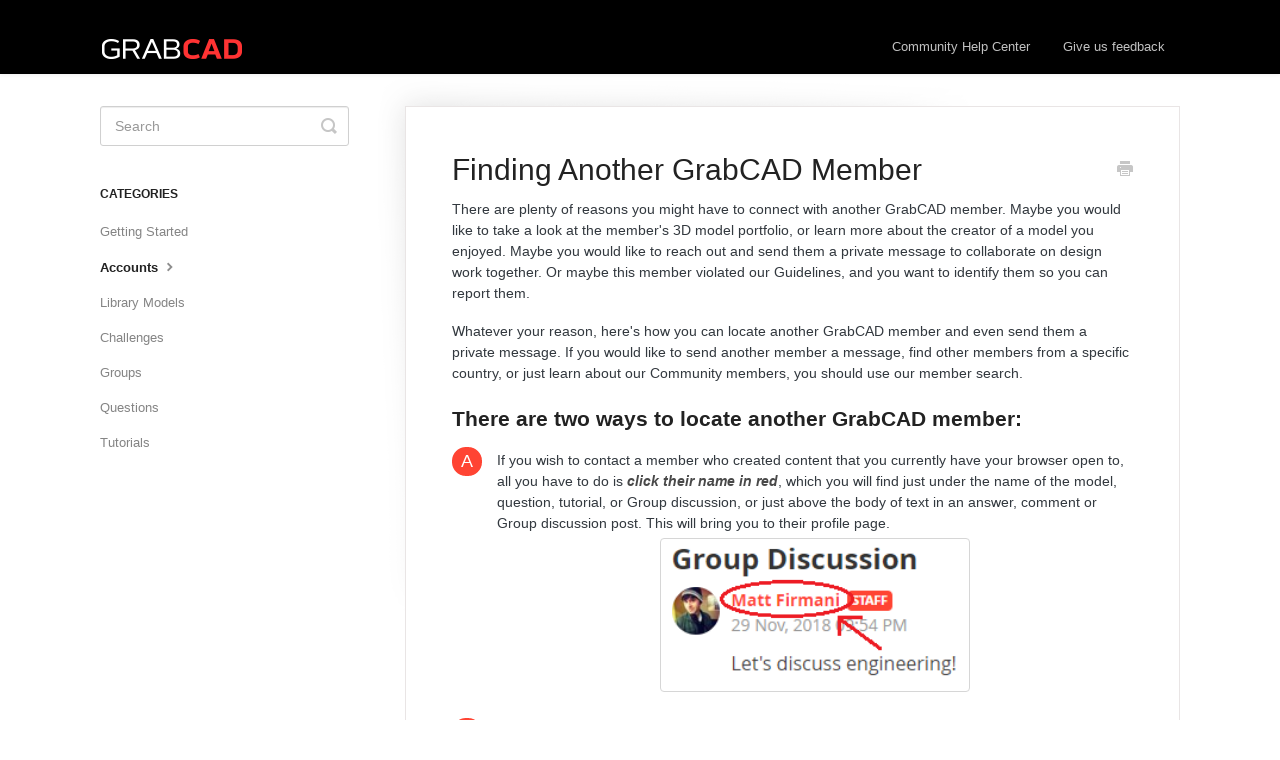

--- FILE ---
content_type: text/html; charset=utf-8
request_url: https://help.grabcad.com/article/120-finding-another-grabcad-member
body_size: 5381
content:


<!DOCTYPE html>
<html>
    
<head>
    <meta charset="utf-8"/>
    <title>Finding Another GrabCAD Member - GrabCAD Community Help Center</title>
    <meta name="viewport" content="width=device-width, maximum-scale=1"/>
    <meta name="apple-mobile-web-app-capable" content="yes"/>
    <meta name="format-detection" content="telephone=no">
    <meta name="description" content="There are plenty of reasons you might have to connect with another GrabCAD member. Maybe you would like to take a look at the member&#x27;s 3D model portfolio, or le"/>
    <meta name="author" content="GrabCAD"/>
    <link rel="canonical" href="https://help.grabcad.com/article/120-finding-another-grabcad-member"/>
    
        
   
            <meta name="twitter:card" content="summary"/>
            <meta name="twitter:title" content="Finding Another GrabCAD Member" />
            <meta name="twitter:description" content="There are plenty of reasons you might have to connect with another GrabCAD member. Maybe you would like to take a look at the member&#x27;s 3D model portfolio, or le"/>


    

    
        <link rel="stylesheet" href="//d3eto7onm69fcz.cloudfront.net/assets/stylesheets/launch-1768537298134.css">
    
    <style>
        body { background: #ffffff; }
        .navbar .navbar-inner { background: #000000; }
        .navbar .nav li a, 
        .navbar .icon-private-w  { color: #c0c0c0; }
        .navbar .brand, 
        .navbar .nav li a:hover, 
        .navbar .nav li a:focus, 
        .navbar .nav .active a, 
        .navbar .nav .active a:hover, 
        .navbar .nav .active a:focus  { color: #ffffff; }
        .navbar a:hover .icon-private-w, 
        .navbar a:focus .icon-private-w, 
        .navbar .active a .icon-private-w, 
        .navbar .active a:hover .icon-private-w, 
        .navbar .active a:focus .icon-private-w { color: #ffffff; }
        #serp-dd .result a:hover,
        #serp-dd .result > li.active,
        #fullArticle strong a,
        #fullArticle a strong,
        .collection a,
        .contentWrapper a,
        .most-pop-articles .popArticles a,
        .most-pop-articles .popArticles a:hover span,
        .category-list .category .article-count,
        .category-list .category:hover .article-count { color: #33aadd; }
        #fullArticle, 
        #fullArticle p, 
        #fullArticle ul, 
        #fullArticle ol, 
        #fullArticle li, 
        #fullArticle div, 
        #fullArticle blockquote, 
        #fullArticle dd, 
        #fullArticle table { color:#33393f; }
    </style>
    
        <link rel="stylesheet" href="//s3.amazonaws.com/helpscout.net/docs/assets/53270ae2e4b0f23288a842c7/attachments/53d12848e4b08fa4b4da20c3/gc_helpscout.css">
    
    <link rel="apple-touch-icon-precomposed" href="//d33v4339jhl8k0.cloudfront.net/docs/assets/53270ae2e4b0f23288a842c7/images/5346f3a6e4b0a33db1fba465/GC-256.png">
    <link rel="shortcut icon" type="image/png" href="//d33v4339jhl8k0.cloudfront.net/docs/assets/53270ae2e4b0f23288a842c7/images/57c86e16903360649f6e4204/GrabCAD-favicon2.png">
    <!--[if lt IE 9]>
    
        <script src="//d3eto7onm69fcz.cloudfront.net/assets/javascripts/html5shiv.min.js"></script>
    
    <![endif]-->
    
        <script type="application/ld+json">
        {"@context":"https://schema.org","@type":"WebSite","url":"https://help.grabcad.com","potentialAction":{"@type":"SearchAction","target":"https://help.grabcad.com/search?query={query}","query-input":"required name=query"}}
        </script>
    
        <script type="application/ld+json">
        {"@context":"https://schema.org","@type":"BreadcrumbList","itemListElement":[{"@type":"ListItem","position":1,"name":"GrabCAD Community Help Center","item":"https://help.grabcad.com"},{"@type":"ListItem","position":2,"name":"Community","item":"https://help.grabcad.com/collection/22-community"},{"@type":"ListItem","position":3,"name":"Finding Another GrabCAD Member","item":"https://help.grabcad.com/article/120-finding-another-grabcad-member"}]}
        </script>
    
    
        <script type="text/javascript" data-bablic="57b2109bd7bbafb2638a2897" data-bablic-m="['1472593723','en','en',1,['it'],0,0,0,0,0,0,0,0,[],'help.grabcad.com/',[],['_v',2]]" src="//cdn2.bablic.com/js/bablic.3.5.js"></script>
<script>
  (function(i,s,o,g,r,a,m){i['GoogleAnalyticsObject']=r;i[r]=i[r]||function(){
  (i[r].q=i[r].q||[]).push(arguments)},i[r].l=1*new Date();a=s.createElement(o),
  m=s.getElementsByTagName(o)[0];a.async=1;a.src=g;m.parentNode.insertBefore(a,m)
  })(window,document,'script','//www.google-analytics.com/analytics.js','ga');

  ga('create', 'UA-17245501-6', 'grabcad.com');
  ga('require', 'displayfeatures');
  ga('send', 'pageview');

</script>
<script type="text/javascript">
document.write(unescape("%3Cscript src='//munchkin.marketo.net/munchkin.js' type='text/javascript'%3E%3C/script%3E"));
</script>

<script src="//cdn.optimizely.com/js/238376531.js"></script>

    
</head>
    
    <body>
        
<header id="mainNav" class="navbar">
    <div class="navbar-inner">
        <div class="container-fluid">
            <a class="brand" href="https://www.grabcad.com">
            
                
                    <img src="//d33v4339jhl8k0.cloudfront.net/docs/assets/53270ae2e4b0f23288a842c7/images/5346f724e4b0a33db1fba46e/grabcad-logo.png" alt="GrabCAD Community Help Center" width="144" height="28">
                

            
            </a>
            
                <button type="button" class="btn btn-navbar" data-toggle="collapse" data-target=".nav-collapse">
                    <span class="sr-only">Toggle Navigation</span>
                    <span class="icon-bar"></span>
                    <span class="icon-bar"></span>
                    <span class="icon-bar"></span>
                </button>
            
            <div class="nav-collapse collapse">
                <nav role="navigation"><!-- added for accessibility -->
                <ul class="nav">
                    
                        <li id="home"><a href="/">Community Help Center <b class="caret"></b></a></li>
                    
                    
                    
                        <li id="contact"><a href="#" class="contactUs" onclick="window.Beacon('open')">Give us feedback</a></li>
                        <li id="contactMobile"><a href="#" class="contactUs" onclick="window.Beacon('open')">Give us feedback</a></li>
                    
                </ul>
                </nav>
            </div><!--/.nav-collapse -->
        </div><!--/container-->
    </div><!--/navbar-inner-->
</header>
        <section id="contentArea" class="container-fluid">
            <div class="row-fluid">
                <section id="main-content" class="span9">
                    <div class="contentWrapper withRelated">
                        
    
    <article id="fullArticle">
        <h1 class="title">Finding Another GrabCAD Member</h1>
    
        <a href="javascript:window.print()" class="printArticle" title="Print this article" aria-label="Print this Article"><i class="icon-print"></i></a>
        <p>There are plenty of reasons you might have to connect with another GrabCAD member. Maybe you would like to take a look at the member's 3D model portfolio, or learn more about the creator of a model you enjoyed. Maybe you would like to reach out and send them a private message to collaborate on design work together. Or maybe this member violated our Guidelines, and you want to identify them so you can report them.&nbsp;</p>
<p>Whatever your reason, here's how you can locate another GrabCAD member and even send them a private message. If you would like to send another member a message, find other members from a specific country, or just learn about our Community members, you should use our member search.</p>
<h3>There are two ways to locate another GrabCAD member:</h3>
<dl>
 <dt>
  A
 </dt>
 <dd>
  If you wish to contact a member who created content that you currently have your browser open to, all you have to do is <em><strong>click their name in red</strong></em>, which you will find just under the name of the model, question, tutorial, or Group discussion, or just above the body of text in an answer, comment or Group discussion post. This will bring you to their profile page.
 </dd>
 <dd>
  <p><img src="//d33v4339jhl8k0.cloudfront.net/docs/assets/53270ae2e4b0f23288a842c7/images/5c00628c2c7d3a31944e8a57/file-qkvLMcMAV4.png" style="width: 310px; display: block; margin: auto;" alt=""></p>
 </dd>
 <dt>
  B
 </dt>
 <dd>
  There's another way to locate members of the GrabCAD Community, and that's by going to the&nbsp; <a href="https://grabcad.com/engineers">Engineers look-up page</a> and searching for them. You can get there from any page in the Community by <strong><em>clicking the "Engineers" button</em></strong> on the website's navigation bar.&nbsp;
 </dd>
 <dd><br>
 </dd>
 <dd>
  <p><img src="//d33v4339jhl8k0.cloudfront.net/docs/assets/53270ae2e4b0f23288a842c7/images/5c0064692c7d3a31944e8a66/file-lE0XLwxXyv.png" alt="" style="display: block; margin: auto; width: 733px;"></p>
 </dd>
 <dd>
  Now you're at the Engineers page! Along the top, you will see a <strong><em>search bar, along with several drop-down menus</em></strong>.&nbsp;The first drop-down menu allows you to decide which order you would like your search results to be arranged in: by <em><strong>Highest GrabCAD Score</strong></em> or by <em><strong>Most Followers</strong></em>, as well as over which time duration: <strong><em>this month, this year, or all-time</em></strong>.&nbsp;
 </dd>
 <dd><br>
 </dd>
 <dd>
  <p><img src="//d33v4339jhl8k0.cloudfront.net/docs/assets/53270ae2e4b0f23288a842c7/images/5c0064d404286304a71cd0e0/file-E38DGg7HpH.png" alt="" style="display: block; margin: auto; width: 730px;"></p>
 </dd>
 <dd>
  <p>The next three drop-down menus help you narrow down your search results to focus only on those members specialized in particular <strong><em>industries</em></strong>, living in particular <strong><em>countries</em></strong>, or skilled with certain <strong><em>3D modeling software</em></strong>.&nbsp;If you would like to see a complete list of members from a particular country, industry or software skill-set, then all you have to do is leave the search field blank and set the drop-down menus to whatever you are looking for.&nbsp;</p>
 </dd>
 <dd>
  Now, all you have to do is hit "Enter" or click the magnifying glass, and you'll be presented with a list of GrabCAD members that match your search criteria. Each member is presented like this:
 </dd>
 <dd><br>
 </dd>
 <dd>
  <p><img src="//d33v4339jhl8k0.cloudfront.net/docs/assets/53270ae2e4b0f23288a842c7/images/5c0068e72c7d3a31944e8a91/file-p88iYjg7jO.png" alt="" style="display: block; margin: auto; width: 731px;"></p>
 </dd>
 <dd>
  <p>You're presented with the member's name, profile image, location of residence, their number of uploaded models and their current number of followers. You will also see six of each member's models on the right, which you can click on to be taken to these model pages. Click "Follow" to receive updates from GrabCAD on this member's activities, or click on their name to be taken to their profile page.&nbsp;</p>
 </dd>
</dl>
    </article>
    

    <section class="articleFoot">
    
        <i class="icon-contact"></i>
        <p class="help">Can&#x27;t find what you need? 
            <a id="sbContact" href="#" class="contactUs" onclick="window.Beacon('open')">Send us a message</a>
            <a id="sbContactMobile" href="#" class="contactUs" onclick="window.Beacon('open')">Send us a message</a>
        </p>
    

    <time class="lu" datetime=2020-07-06 >Last updated on July 6, 2020</time>
    </section>

                    </div><!--/contentWrapper-->
                    
                        <section class="related">
                            <h3>Related Articles</h3>
                            <ul>
                                
                                    <li><a href="/article/115-creating-your-grabcad-account"><i class="icon-article-doc"></i><span>Creating Your GrabCAD Account</span></a></li>
                                
                                    <li><a href="/article/116-making-changes-to-your-account"><i class="icon-article-doc"></i><span>Making Changes to Your Account</span></a></li>
                                
                                    <li><a href="/article/72-troubleshooting-general-account-issues"><i class="icon-article-doc"></i><span>Troubleshooting Issues with Your Account</span></a></li>
                                
                                    <li><a href="/article/52-badges-score"><i class="icon-article-doc"></i><span>Your Badges and Score</span></a></li>
                                
                                    <li><a href="/article/57-sending-messages-to-other-grabcad-members"><i class="icon-article-doc"></i><span>Sending Messages to Other GrabCAD Members</span></a></li>
                                
                                    <li><a href="/article/228-setting-up-your-grabcad-profile-page"><i class="icon-article-doc"></i><span>Setting Up Your GrabCAD Profile Page</span></a></li>
                                
                            </ul>
                        </section>
                    
                </section><!--/content-->
                <aside id="sidebar" class="span3">
                 

<form action="/search" method="GET" id="searchBar" class="sm" autocomplete="off">
    
                    <input type="hidden" name="collectionId" value="532b668de4b0818b78dbef12"/>
                    <input type="text" name="query" title="search-query" class="search-query" placeholder="Search" value="" aria-label="Search" />
                    <button type="submit">
                        <span class="sr-only">Toggle Search</span>
                        <i class="icon-search"></i>
                    </button>
                    <div id="serp-dd" style="display: none;" class="sb">
                        <ul class="result">
                        </ul>
                    </div>
                
</form>

                
                    <h3>Categories</h3>
                    <ul class="nav nav-list">
                    
                        
                            <li ><a href="/category/33-getting-started">Getting Started  <i class="icon-arrow"></i></a></li>
                        
                    
                        
                            <li  class="active" ><a href="/category/26-accounts">Accounts  <i class="icon-arrow"></i></a></li>
                        
                    
                        
                            <li ><a href="/category/237-library-models">Library Models  <i class="icon-arrow"></i></a></li>
                        
                    
                        
                            <li ><a href="/category/239-challenges">Challenges  <i class="icon-arrow"></i></a></li>
                        
                    
                        
                            <li ><a href="/category/234-groups">Groups  <i class="icon-arrow"></i></a></li>
                        
                    
                        
                            <li ><a href="/category/243-questions">Questions  <i class="icon-arrow"></i></a></li>
                        
                    
                        
                            <li ><a href="/category/235-tutorials">Tutorials  <i class="icon-arrow"></i></a></li>
                        
                    
                    </ul>
                
                </aside><!--/span-->
            </div><!--/row-->
            <div id="noResults" style="display:none;">No results found</div>
            <footer>
                

<p>&copy;
    
        <a href="https://www.grabcad.com">GrabCAD</a>
    
    2026. <span>Powered by <a rel="nofollow noopener noreferrer" href="https://www.helpscout.com/docs-refer/?co=GrabCAD&utm_source=docs&utm_medium=footerlink&utm_campaign=Docs+Branding" target="_blank">Help Scout</a></span>
    
        
    
</p>

            </footer>
        </section><!--/.fluid-container-->
        
            

<script id="beaconLoader" type="text/javascript">!function(e,t,n){function a(){var e=t.getElementsByTagName("script")[0],n=t.createElement("script");n.type="text/javascript",n.async=!0,n.src="https://beacon-v2.helpscout.net",e.parentNode.insertBefore(n,e)}if(e.Beacon=n=function(t,n,a){e.Beacon.readyQueue.push({method:t,options:n,data:a})},n.readyQueue=[],"complete"===t.readyState)return a();e.attachEvent?e.attachEvent("onload",a):e.addEventListener("load",a,!1)}(window,document,window.Beacon||function(){});</script>
<script type="text/javascript">window.Beacon('init', '6746f20e-c5dd-49c6-8809-31089fe4bee7')</script>

<script type="text/javascript">
    function hashChanged() {
        var hash = window.location.hash.substring(1); 
        if (hash === 'contact') {
            window.Beacon('open')
        }
    }

    if (window.location.hash) {
        hashChanged()
    }

    window.onhashchange = function () {
        hashChanged()
    }

    window.addEventListener('hashchange', hashChanged, false);

</script>

        
        
    <script src="//d3eto7onm69fcz.cloudfront.net/assets/javascripts/app4.min.js"></script>

<script>
// keep iOS links from opening safari
if(("standalone" in window.navigator) && window.navigator.standalone){
// If you want to prevent remote links in standalone web apps opening Mobile Safari, change 'remotes' to true
var noddy, remotes = false;
document.addEventListener('click', function(event) {
noddy = event.target;
while(noddy.nodeName !== "A" && noddy.nodeName !== "HTML") {
noddy = noddy.parentNode;
}

if('href' in noddy && noddy.href.indexOf('http') !== -1 && (noddy.href.indexOf(document.location.host) !== -1 || remotes)){
event.preventDefault();
document.location.href = noddy.href;
}

},false);
}
</script>
        
    </body>
</html>




--- FILE ---
content_type: text/css
request_url: https://s3.amazonaws.com/helpscout.net/docs/assets/53270ae2e4b0f23288a842c7/attachments/53d12848e4b08fa4b4da20c3/gc_helpscout.css
body_size: 553
content:
article#fullArticle dl dt {
  float: left;
  display: inline-block;
  font-weight: 400;
  text-align: center;
  padding: 4px 9px;
  margin-bottom: 1em;
  font-size: 18px;
  line-height: 1.2em;
  border-radius: 50px;
  color: #fff;
  background: #F43;
  vertical-align: baseline;
  white-space: nowrap;
}
article#fullArticle dl dd {
  padding-top: 3px;
  margin: 0 0 5px 45px;
}
article#fullArticle dl dd::before, article#fullArticle dl dd::after {
  display: table;
  content: "";
  line-height: 0;
}
article#fullArticle dl dd::after {
  clear: both;
}


--- FILE ---
content_type: text/plain
request_url: https://www.google-analytics.com/j/collect?v=1&_v=j102&a=1886538571&t=pageview&_s=1&dl=https%3A%2F%2Fhelp.grabcad.com%2Farticle%2F120-finding-another-grabcad-member&ul=en-us%40posix&dt=Finding%20Another%20GrabCAD%20Member%20-%20GrabCAD%20Community%20Help%20Center&sr=1280x720&vp=1280x720&_u=IGBAgAABAAAAACAAI~&jid=1146659282&gjid=230404449&cid=75941030.1768577435&tid=UA-17245501-6&_gid=1389466968.1768577435&_slc=1&z=824028130
body_size: -451
content:
2,cG-173TDQJFJ7

--- FILE ---
content_type: text/javascript; charset=utf-8
request_url: https://cdn.optimizely.com/js/238376531.js
body_size: 72840
content:








(function(){



geolocation = {};
geolocation.requestGeo=function(c){geolocation.cdn3Requested=+new Date;var b=document.head||document.getElementsByTagName("head")[0]||document.documentElement,a=document.createElement("script");a.type="text/javascript";a.async=!0;a.src=c;b.insertBefore(a,b.firstChild)};


var optly={nativity:{}};optly.nativity.getNativeGetElementsByClassName=function(){var a=document.getElementsByClassName;if(!optly.nativity.isNativeFunction(a))var a=(window.optimizely||{}).getElementsByClassName,b=(window.optly||{}).getElementsByClassName,a=optly.nativity.isNativeFunction(a)?a:optly.nativity.isNativeFunction(b)?b:null;return a};optly.nativity.isNativeFunction=function(a){return a&&-1!==String(a).indexOf("[native code]")};optly.Cleanse={};optly.Cleanse.each=function(a,b,d){var h=!!Object.prototype.__lookupGetter__,e=!!Object.prototype.__lookupSetter__,c;for(c in a)if(a.hasOwnProperty(c)){var f=h?a.__lookupGetter__(c):null,g=e?a.__lookupSetter__(c):null;try{b.call(d,c,!f?a[c]:null,f,g)}catch(i){}}};
optly.Cleanse.finish=function(){if(optly.Cleanse.running){optly.Cleanse.running=!1;optly.Cleanse.each(optly.Cleanse.types,function(a,d){Object.prototype.__defineGetter__&&optly.Cleanse.each(optly.Cleanse.getters[a],function(c,b){d.prototype.__defineGetter__(c,b);optly.Cleanse.log("restored getter",a,c)});Object.prototype.__defineSetter__&&optly.Cleanse.each(optly.Cleanse.setters[a],function(c,b){d.prototype.__defineSetter__(c,b);optly.Cleanse.log("restored setter",a,c)});optly.Cleanse.each(optly.Cleanse.properties[a],
function(b,f){d.prototype[b]=f;optly.Cleanse.log("restored property",a,b)})});optly.Cleanse.unfixGetElementsByClassName();optly.Cleanse.log("finish");var a=window.console;if((-1!==window.location.hash.indexOf("optimizely_log=true")||-1!==window.location.search.indexOf("optimizely_log=true"))&&a&&a.log)for(var b=optly.Cleanse.logs,d=0;d<b.length;d++)a.log(b[d])}};
optly.Cleanse.log=function(a,b,d){b?(b=b.replace(/_/g,""),optly.Cleanse.logs.push("Optimizely / Info / Cleanse / "+a+": "+b+"."+d)):optly.Cleanse.logs.push("Optimizely / Info / Cleanse / "+a)};
optly.Cleanse.start=function(){var a=window.location.hostname;if(!(-1!==a.indexOf("optimizely")&&-1===a.indexOf("edit")&&-1===a.indexOf("preview")&&-1===a.indexOf("test")))if(optly.Cleanse.running)optly.Cleanse.log("already running so didn't start");else{optly.Cleanse.log("start");optly.Cleanse.running=!0;for(var b in optly.Cleanse.types)optly.Cleanse.types[b]||delete optly.Cleanse.types[b];optly.Cleanse.each(optly.Cleanse.types,function(a,b){optly.Cleanse.getters[a]={};optly.Cleanse.properties[a]=
{};optly.Cleanse.setters[a]={};optly.Cleanse.each(b.prototype,function(e,c,f,g){optly.nativity.isNativeFunction(c)||optly.nativity.isNativeFunction(f)||optly.nativity.isNativeFunction(g)?optly.Cleanse.log("ignore native code",a,e):(f?(optly.Cleanse.getters[a][e]=f,optly.Cleanse.log("cleansed getter",a,e)):(optly.Cleanse.properties[a][e]=c,optly.Cleanse.log("cleansed property",a,e)),g&&(optly.Cleanse.setters[a][e]=g,optly.Cleanse.log("cleansed setter",a,e)),delete b.prototype[e])})});optly.Cleanse.fixGetElementsByClassName();
optly.Cleanse.hasRunStart=!0}};optly.Cleanse.fixGetElementsByClassName=function(){if(!optly.nativity.isNativeFunction(document.getElementsByClassName)){var a=optly.nativity.getNativeGetElementsByClassName();a?(optly.Cleanse.getElementsByClassName=document.getElementsByClassName,document.getElementsByClassName=a):optly.Cleanse.log("Error: native HTMLElement.prototype.getElementsByClassName missing")}};
optly.Cleanse.unfixGetElementsByClassName=function(){optly.Cleanse.getElementsByClassName&&(document.getElementsByClassName=optly.Cleanse.getElementsByClassName,optly.Cleanse.getElementsByClassName=null)};optly.Cleanse.getElementsByClassName=null;optly.Cleanse.getters={};optly.Cleanse.logs=[];optly.Cleanse.properties={};optly.Cleanse.setters={};optly.Cleanse.types={Object_:Object};window.optly=window.optly||{};window.optly.Cleanse={finish:optly.Cleanse.finish,logs:optly.Cleanse.logs,start:optly.Cleanse.start};
optly.Cleanse.start();
/*

 jQuery JavaScript Library v1.11.3 -ajax,-ajax/jsonp,-ajax/load,-ajax/parseJSON,-ajax/parseXML,-ajax/script,-ajax/var/nonce,-ajax/var/rquery,-ajax/xhr,-manipulation/_evalUrl,-event/ajax,-deprecated,-effects,-effects/Tween,-effects/animatedSelector,-effects/support,-offset,-dimensions
 http://jquery.com/

 Includes Sizzle.js
 http://sizzlejs.com/

 Copyright 2005, 2014 jQuery Foundation, Inc. and other contributors
 Released under the MIT license
 http://jquery.org/license

 Date: 2016-02-23T17:34Z
*/
(function(m,ia){"object"===typeof module&&"object"===typeof module.exports?module.exports=m.document?ia(m,!0):function(m){if(!m.document)throw Error("jQuery requires a window with a document");return ia(m)}:ia(m)})("undefined"!==typeof window?window:this,function(m,ia){function Ja(a){var b="length"in a&&a.length,c=d.type(a);return"function"===c||d.isWindow(a)?!1:1===a.nodeType&&b?!0:"array"===c||0===b||"number"===typeof b&&0<b&&b-1 in a}function Ka(a,b,c){if(d.isFunction(b))return d.grep(a,function(a,
d){return!!b.call(a,d,a)!==c});if(b.nodeType)return d.grep(a,function(a){return a===b!==c});if("string"===typeof b){if(lc.test(b))return d.filter(b,a,c);b=d.filter(b,a)}return d.grep(a,function(a){return 0<=d.inArray(a,b)!==c})}function mb(a,b){do a=a[b];while(a&&1!==a.nodeType);return a}function nb(){l.addEventListener?(l.removeEventListener("DOMContentLoaded",K,!1),m.removeEventListener("load",K,!1)):(l.detachEvent("onreadystatechange",K),m.detachEvent("onload",K))}function K(){if(l.addEventListener||
"load"===event.type||"complete"===l.readyState)nb(),d.ready()}function ob(a,b,c){if(void 0===c&&1===a.nodeType)if(c="data-"+b.replace(mc,"-$1").toLowerCase(),c=a.getAttribute(c),"string"===typeof c){try{c="true"===c?!0:"false"===c?!1:"null"===c?null:+c+""===c?+c:nc.test(c)?d.parseJSON(c):c}catch(e){}d.data(a,b,c)}else c=void 0;return c}function La(a){for(var b in a)if(!("data"===b&&d.isEmptyObject(a[b]))&&"toJSON"!==b)return!1;return!0}function pb(a,b,c,e){if(d.acceptData(a)){var g=d.expando,f=a.nodeType,
h=f?d.cache:a,i=f?a[g]:a[g]&&g;if(i&&h[i]&&(e||h[i].data)||!(void 0===c&&"string"===typeof b)){i||(i=f?a[g]=L.pop()||d.guid++:g);h[i]||(h[i]=f?{}:{toJSON:d.noop});if("object"===typeof b||"function"===typeof b)e?h[i]=d.extend(h[i],b):h[i].data=d.extend(h[i].data,b);a=h[i];e||(a.data||(a.data={}),a=a.data);void 0!==c&&(a[d.camelCase(b)]=c);"string"===typeof b?(c=a[b],null==c&&(c=a[d.camelCase(b)])):c=a;return c}}}function qb(a,b,c){if(d.acceptData(a)){var e,g,f=a.nodeType,h=f?d.cache:a,i=f?a[d.expando]:
d.expando;if(h[i]){if(b&&(e=c?h[i]:h[i].data)){d.isArray(b)?b=b.concat(d.map(b,d.camelCase)):b in e?b=[b]:(b=d.camelCase(b),b=b in e?[b]:b.split(" "));for(g=b.length;g--;)delete e[b[g]];if(c?!La(e):!d.isEmptyObject(e))return}if(!c&&(delete h[i].data,!La(h[i])))return;f?d.cleanData([a],!0):k.deleteExpando||h!=h.window?delete h[i]:h[i]=null}}}function pa(){return!0}function $(){return!1}function rb(){try{return l.activeElement}catch(a){}}function sb(a){var b=tb.split("|"),a=a.createDocumentFragment();
if(a.createElement)for(;b.length;)a.createElement(b.pop());return a}function x(a,b){var c,e,g=0,f=typeof a.getElementsByTagName!==H?a.getElementsByTagName(b||"*"):typeof a.querySelectorAll!==H?a.querySelectorAll(b||"*"):void 0;if(!f){f=[];for(c=a.childNodes||a;null!=(e=c[g]);g++)!b||d.nodeName(e,b)?f.push(e):d.merge(f,x(e,b))}return void 0===b||b&&d.nodeName(a,b)?d.merge([a],f):f}function oc(a){Ma.test(a.type)&&(a.defaultChecked=a.checked)}function ub(a,b){return d.nodeName(a,"table")&&d.nodeName(11!==
b.nodeType?b:b.firstChild,"tr")?a.getElementsByTagName("tbody")[0]||a.appendChild(a.ownerDocument.createElement("tbody")):a}function vb(a){a.type=(null!==d.find.attr(a,"type"))+"/"+a.type;return a}function wb(a){var b=pc.exec(a.type);b?a.type=b[1]:a.removeAttribute("type");return a}function Na(a,b){for(var c,e=0;null!=(c=a[e]);e++)d._data(c,"globalEval",!b||d._data(b[e],"globalEval"))}function xb(a,b){if(1===b.nodeType&&d.hasData(a)){var c,e,g;e=d._data(a);var f=d._data(b,e),h=e.events;if(h)for(c in delete f.handle,
f.events={},h){e=0;for(g=h[c].length;e<g;e++)d.event.add(b,c,h[c][e])}f.data&&(f.data=d.extend({},f.data))}}function yb(a,b){var c,e=d(b.createElement(a)).appendTo(b.body),g=m.getDefaultComputedStyle&&(c=m.getDefaultComputedStyle(e[0]))?c.display:d.css(e[0],"display");e.detach();return g}function qc(a){var b=l,c=zb[a];if(!c){c=yb(a,b);if("none"===c||!c)ja=(ja||d("<iframe frameborder='0' width='0' height='0'/>")).appendTo(b.documentElement),b=(ja[0].contentWindow||ja[0].contentDocument).document,b.write(),
b.close(),c=yb(a,b),ja.detach();zb[a]=c}return c}function Ab(a,b){if(b in a)return b;for(var c=b.charAt(0).toUpperCase()+b.slice(1),e=b,d=Bb.length;d--;)if(b=Bb[d]+c,b in a)return b;return e}function Cb(a,b){for(var c,e,g,f=[],h=0,i=a.length;h<i;h++)if(e=a[h],e.style)if(f[h]=d._data(e,"olddisplay"),c=e.style.display,b)!f[h]&&"none"===c&&(e.style.display=""),""===e.style.display&&Oa(e)&&(f[h]=d._data(e,"olddisplay",qc(e.nodeName)));else if(g=Oa(e),c&&"none"!==c||!g)d._data(e,"olddisplay",g?c:d.css(e,
"display"));for(h=0;h<i;h++)if(e=a[h],e.style&&(!b||"none"===e.style.display||""===e.style.display))e.style.display=b?f[h]||"":"none";return a}function Db(a,b,c){return(a=rc.exec(b))?Math.max(0,a[1]-(c||0))+(a[2]||"px"):b}function Eb(a,b,c,e,g){for(var b=c===(e?"border":"content")?4:"width"===b?1:0,f=0;4>b;b+=2)"margin"===c&&(f+=d.css(a,c+aa[b],!0,g)),e?("content"===c&&(f-=d.css(a,"padding"+aa[b],!0,g)),"margin"!==c&&(f-=d.css(a,"border"+aa[b]+"Width",!0,g))):(f+=d.css(a,"padding"+aa[b],!0,g),"padding"!==
c&&(f+=d.css(a,"border"+aa[b]+"Width",!0,g)));return f}function Fb(a,b,c){var e=!0,g="width"===b?a.offsetWidth:a.offsetHeight,f=R(a),h=k.boxSizing&&"border-box"===d.css(a,"boxSizing",!1,f);if(0>=g||null==g){g=ba(a,b,f);if(0>g||null==g)g=a.style[b];if(Pa.test(g))return g;e=h&&(k.boxSizingReliable()||g===a.style[b]);g=parseFloat(g)||0}return g+Eb(a,b,c||(h?"border":"content"),e,f)+"px"}function Qa(a,b,c,e){var g;if(d.isArray(b))d.each(b,function(b,d){c||sc.test(a)?e(a,d):Qa(a+"["+("object"===typeof d?
b:"")+"]",d,c,e)});else if(!c&&"object"===d.type(b))for(g in b)Qa(a+"["+g+"]",b[g],c,e);else e(a,b)}var L=[],M=L.slice,Gb=L.concat,Ra=L.push,Hb=L.indexOf,qa={},tc=qa.toString,ca=qa.hasOwnProperty,k={},d=function(a,b){return new d.fn.init(a,b)},uc=/^[\s\uFEFF\xA0]+|[\s\uFEFF\xA0]+$/g,vc=/^-ms-/,wc=/-([\da-z])/gi,xc=function(a,b){return b.toUpperCase()};d.fn=d.prototype={jquery:"1.11.3 -ajax,-ajax/jsonp,-ajax/load,-ajax/parseJSON,-ajax/parseXML,-ajax/script,-ajax/var/nonce,-ajax/var/rquery,-ajax/xhr,-manipulation/_evalUrl,-event/ajax,-deprecated,-effects,-effects/Tween,-effects/animatedSelector,-effects/support,-offset,-dimensions",
constructor:d,selector:"",length:0,toArray:function(){return M.call(this)},get:function(a){return null!=a?0>a?this[a+this.length]:this[a]:M.call(this)},pushStack:function(a){a=d.merge(this.constructor(),a);a.prevObject=this;a.context=this.context;return a},each:function(a,b){return d.each(this,a,b)},map:function(a){return this.pushStack(d.map(this,function(b,c){return a.call(b,c,b)}))},slice:function(){return this.pushStack(M.apply(this,arguments))},first:function(){return this.eq(0)},last:function(){return this.eq(-1)},
eq:function(a){var b=this.length,a=+a+(0>a?b:0);return this.pushStack(0<=a&&a<b?[this[a]]:[])},end:function(){return this.prevObject||this.constructor(null)},push:Ra,sort:L.sort,splice:L.splice};d.extend=d.fn.extend=function(){var a,b,c,e,g,f=arguments[0]||{},h=1,i=arguments.length,j=!1;"boolean"===typeof f&&(j=f,f=arguments[h]||{},h++);"object"!==typeof f&&!d.isFunction(f)&&(f={});h===i&&(f=this,h--);for(;h<i;h++)if(null!=(g=arguments[h]))for(e in g)a=f[e],c=g[e],f!==c&&(j&&c&&(d.isPlainObject(c)||
(b=d.isArray(c)))?(b?(b=!1,a=a&&d.isArray(a)?a:[]):a=a&&d.isPlainObject(a)?a:{},f[e]=d.extend(j,a,c)):void 0!==c&&(f[e]=c));return f};d.extend({expando:"jQuery"+("1.11.3 -ajax,-ajax/jsonp,-ajax/load,-ajax/parseJSON,-ajax/parseXML,-ajax/script,-ajax/var/nonce,-ajax/var/rquery,-ajax/xhr,-manipulation/_evalUrl,-event/ajax,-deprecated,-effects,-effects/Tween,-effects/animatedSelector,-effects/support,-offset,-dimensions"+Math.random()).replace(/\D/g,""),isReady:!0,error:function(a){throw Error(a);},noop:function(){},
isFunction:function(a){return"function"===d.type(a)},isArray:Array.isArray||function(a){return"array"===d.type(a)},isWindow:function(a){return null!=a&&a==a.window},isNumeric:function(a){return!d.isArray(a)&&0<=a-parseFloat(a)+1},isEmptyObject:function(a){for(var b in a)return!1;return!0},isPlainObject:function(a){var b;if(!a||"object"!==d.type(a)||a.nodeType||d.isWindow(a))return!1;try{if(a.constructor&&!ca.call(a,"constructor")&&!ca.call(a.constructor.prototype,"isPrototypeOf"))return!1}catch(c){return!1}if(k.ownLast)for(b in a)return ca.call(a,
b);for(b in a);return void 0===b||ca.call(a,b)},type:function(a){return null==a?a+"":"object"===typeof a||"function"===typeof a?qa[tc.call(a)]||"object":typeof a},globalEval:function(a){a&&d.trim(a)&&(m.execScript||function(a){m.eval.call(m,a)})(a)},camelCase:function(a){return a.replace(vc,"ms-").replace(wc,xc)},nodeName:function(a,b){return a.nodeName&&a.nodeName.toLowerCase()===b.toLowerCase()},each:function(a,b,c){var e,d=0,f=a.length;e=Ja(a);if(c)if(e)for(;d<f&&!(e=b.apply(a[d],c),!1===e);d++);
else for(d in a){if(e=b.apply(a[d],c),!1===e)break}else if(e)for(;d<f&&!(e=b.call(a[d],d,a[d]),!1===e);d++);else for(d in a)if(e=b.call(a[d],d,a[d]),!1===e)break;return a},trim:function(a){return null==a?"":(a+"").replace(uc,"")},makeArray:function(a,b){var c=b||[];null!=a&&(Ja(Object(a))?d.merge(c,"string"===typeof a?[a]:a):Ra.call(c,a));return c},inArray:function(a,b,c){var e;if(b){if(Hb)return Hb.call(b,a,c);e=b.length;for(c=c?0>c?Math.max(0,e+c):c:0;c<e;c++)if(c in b&&b[c]===a)return c}return-1},
merge:function(a,b){for(var c=+b.length,e=0,d=a.length;e<c;)a[d++]=b[e++];if(c!==c)for(;void 0!==b[e];)a[d++]=b[e++];a.length=d;return a},grep:function(a,b,c){for(var e=[],d=0,f=a.length,h=!c;d<f;d++)c=!b(a[d],d),c!==h&&e.push(a[d]);return e},map:function(a,b,c){var e,d=0,f=a.length,h=[];if(Ja(a))for(;d<f;d++)e=b(a[d],d,c),null!=e&&h.push(e);else for(d in a)e=b(a[d],d,c),null!=e&&h.push(e);return Gb.apply([],h)},guid:1,proxy:function(a,b){var c,e;"string"===typeof b&&(e=a[b],b=a,a=e);if(d.isFunction(a))return c=
M.call(arguments,2),e=function(){return a.apply(b||this,c.concat(M.call(arguments)))},e.guid=a.guid=a.guid||d.guid++,e},now:function(){return+new Date},support:k});d.each("Boolean Number String Function Array Date RegExp Object Error".split(" "),function(a,b){qa["[object "+b+"]"]=b.toLowerCase()});var Sa=m,t=function(a,b,c,e){var d,f,h,i,j;(b?b.ownerDocument||b:B)!==z&&S(b);b=b||z;c=c||[];i=b.nodeType;if("string"!==typeof a||!a||1!==i&&9!==i&&11!==i)return c;if(!e&&F){if(11!==i&&(d=yc.exec(a)))if(h=
d[1])if(9===i)if((f=b.getElementById(h))&&f.parentNode){if(f.id===h)return c.push(f),c}else return c;else{if(b.ownerDocument&&(f=b.ownerDocument.getElementById(h))&&ka(b,f)&&f.id===h)return c.push(f),c}else{if(d[2])return N.apply(c,b.getElementsByTagName(a)),c;if((h=d[3])&&q.getElementsByClassName)return N.apply(c,b.getElementsByClassName(h)),c}if(q.qsa&&(!u||!u.test(a))){f=d=p;h=b;j=1!==i&&a;if(1===i&&"object"!==b.nodeName.toLowerCase()){i=la(a);(d=b.getAttribute("id"))?f=d.replace(zc,"\\$&"):b.setAttribute("id",
f);f="[id='"+f+"'] ";for(h=i.length;h--;)i[h]=f+ra(i[h]);h=Ta.test(a)&&Ua(b.parentNode)||b;j=i.join(",")}if(j)try{return N.apply(c,h.querySelectorAll(j)),c}catch(n){}finally{d||b.removeAttribute("id")}}}return Ib(a.replace(sa,"$1"),b,c,e)},Va=function(){function a(c,e){b.push(c+" ")>o.cacheLength&&delete a[b.shift()];return a[c+" "]=e}var b=[];return a},C=function(a){a[p]=!0;return a},G=function(a){var b=z.createElement("div");try{return!!a(b)}catch(c){return!1}finally{b.parentNode&&b.parentNode.removeChild(b)}},
Wa=function(a,b){for(var c=a.split("|"),e=a.length;e--;)o.attrHandle[c[e]]=b},Kb=function(a,b){var c=b&&a,e=c&&1===a.nodeType&&1===b.nodeType&&(~b.sourceIndex||Jb)-(~a.sourceIndex||Jb);if(e)return e;if(c)for(;c=c.nextSibling;)if(c===b)return-1;return a?1:-1},Ac=function(a){return function(b){return"input"===b.nodeName.toLowerCase()&&b.type===a}},Bc=function(a){return function(b){var c=b.nodeName.toLowerCase();return("input"===c||"button"===c)&&b.type===a}},T=function(a){return C(function(b){b=+b;
return C(function(c,e){for(var d,f=a([],c.length,b),h=f.length;h--;)if(c[d=f[h]])c[d]=!(e[d]=c[d])})})},Ua=function(a){return a&&"undefined"!==typeof a.getElementsByTagName&&a},Lb=function(){},ra=function(a){for(var b=0,c=a.length,e="";b<c;b++)e+=a[b].value;return e},Xa=function(a,b,c){var e=b.dir,d=c&&"parentNode"===e,f=Cc++;return b.first?function(b,c,f){for(;b=b[e];)if(1===b.nodeType||d)return a(b,c,f)}:function(b,c,j){var n,v,r=[D,f];if(j)for(;b=b[e];){if((1===b.nodeType||d)&&a(b,c,j))return!0}else for(;b=
b[e];)if(1===b.nodeType||d){v=b[p]||(b[p]={});if((n=v[e])&&n[0]===D&&n[1]===f)return r[2]=n[2];v[e]=r;if(r[2]=a(b,c,j))return!0}}},Ya=function(a){return 1<a.length?function(b,c,d){for(var g=a.length;g--;)if(!a[g](b,c,d))return!1;return!0}:a[0]},ta=function(a,b,c,d,g){for(var f,h=[],i=0,j=a.length,n=null!=b;i<j;i++)if(f=a[i])if(!c||c(f,d,g))h.push(f),n&&b.push(i);return h},Za=function(a,b,c,d,g,f){d&&!d[p]&&(d=Za(d));g&&!g[p]&&(g=Za(g,f));return C(function(f,i,j,n){var v,r,w=[],k=[],l=i.length,m;if(!(m=
f)){m=b||"*";for(var s=j.nodeType?[j]:j,o=[],q=0,p=s.length;q<p;q++)t(m,s[q],o);m=o}m=a&&(f||!b)?ta(m,w,a,j,n):m;s=c?g||(f?a:l||d)?[]:i:m;c&&c(m,s,j,n);if(d){v=ta(s,k);d(v,[],j,n);for(j=v.length;j--;)if(r=v[j])s[k[j]]=!(m[k[j]]=r)}if(f){if(g||a){if(g){v=[];for(j=s.length;j--;)if(r=s[j])v.push(m[j]=r);g(null,s=[],v,n)}for(j=s.length;j--;)if((r=s[j])&&-1<(v=g?U(f,r):w[j]))f[v]=!(i[v]=r)}}else s=ta(s===i?s.splice(l,s.length):s),g?g(null,i,s,n):N.apply(i,s)})},$a=function(a){var b,c,d,g=a.length,f=o.relative[a[0].type];
c=f||o.relative[" "];for(var h=f?1:0,i=Xa(function(a){return a===b},c,!0),j=Xa(function(a){return-1<U(b,a)},c,!0),n=[function(a,c,d){a=!f&&(d||c!==ua)||((b=c).nodeType?i(a,c,d):j(a,c,d));b=null;return a}];h<g;h++)if(c=o.relative[a[h].type])n=[Xa(Ya(n),c)];else{c=o.filter[a[h].type].apply(null,a[h].matches);if(c[p]){for(d=++h;d<g&&!o.relative[a[d].type];d++);return Za(1<h&&Ya(n),1<h&&ra(a.slice(0,h-1).concat({value:" "===a[h-2].type?"*":""})).replace(sa,"$1"),c,h<d&&$a(a.slice(h,d)),d<g&&$a(a=a.slice(d)),
d<g&&ra(a))}n.push(c)}return Ya(n)},da,q,o,va,Mb,la,ab,Ib,ua,O,ea,S,z,E,F,u,V,wa,ka,p="sizzle"+1*new Date,B=Sa.document,D=0,Cc=0,Nb=Va(),Ob=Va(),Pb=Va(),bb=function(a,b){a===b&&(ea=!0);return 0},Jb=-2147483648,Ec={}.hasOwnProperty,W=[],Fc=W.pop,Gc=W.push,N=W.push,Qb=W.slice,U=function(a,b){for(var c=0,d=a.length;c<d;c++)if(a[c]===b)return c;return-1},Rb="(?:\\\\.|[\\w-]|[^\\x00-\\xa0])+".replace("w","w#"),Sb="\\[[\\x20\\t\\r\\n\\f]*((?:\\\\.|[\\w-]|[^\\x00-\\xa0])+)(?:[\\x20\\t\\r\\n\\f]*([*^$|!~]?=)[\\x20\\t\\r\\n\\f]*(?:'((?:\\\\.|[^\\\\'])*)'|\"((?:\\\\.|[^\\\\\"])*)\"|("+
Rb+"))|)[\\x20\\t\\r\\n\\f]*\\]",cb=":((?:\\\\.|[\\w-]|[^\\x00-\\xa0])+)(?:\\((('((?:\\\\.|[^\\\\'])*)'|\"((?:\\\\.|[^\\\\\"])*)\")|((?:\\\\.|[^\\\\()[\\]]|"+Sb+")*)|.*)\\)|)",Hc=RegExp("[\\x20\\t\\r\\n\\f]+","g"),sa=RegExp("^[\\x20\\t\\r\\n\\f]+|((?:^|[^\\\\])(?:\\\\.)*)[\\x20\\t\\r\\n\\f]+$","g"),Ic=/^[\x20\t\r\n\f]*,[\x20\t\r\n\f]*/,Jc=/^[\x20\t\r\n\f]*([>+~]|[\x20\t\r\n\f])[\x20\t\r\n\f]*/,Kc=RegExp("=[\\x20\\t\\r\\n\\f]*([^\\]'\"]*?)[\\x20\\t\\r\\n\\f]*\\]","g"),Lc=RegExp(cb),Mc=RegExp("^"+Rb+
"$"),xa={ID:/^#((?:\\.|[\w-]|[^\x00-\xa0])+)/,CLASS:/^\.((?:\\.|[\w-]|[^\x00-\xa0])+)/,TAG:RegExp("^("+"(?:\\\\.|[\\w-]|[^\\x00-\\xa0])+".replace("w","w*")+")"),ATTR:RegExp("^"+Sb),PSEUDO:RegExp("^"+cb),CHILD:RegExp("^:(only|first|last|nth|nth-last)-(child|of-type)(?:\\([\\x20\\t\\r\\n\\f]*(even|odd|(([+-]|)(\\d*)n|)[\\x20\\t\\r\\n\\f]*(?:([+-]|)[\\x20\\t\\r\\n\\f]*(\\d+)|))[\\x20\\t\\r\\n\\f]*\\)|)","i"),bool:RegExp("^(?:checked|selected|async|autofocus|autoplay|controls|defer|disabled|hidden|ismap|loop|multiple|open|readonly|required|scoped)$",
"i"),needsContext:RegExp("^[\\x20\\t\\r\\n\\f]*[>+~]|:(even|odd|eq|gt|lt|nth|first|last)(?:\\([\\x20\\t\\r\\n\\f]*((?:-\\d)?\\d*)[\\x20\\t\\r\\n\\f]*\\)|)(?=[^-]|$)","i")},Nc=/^(?:input|select|textarea|button)$/i,Oc=/^h\d$/i,ma=/^[^{]+\{\s*\[native \w/,yc=/^(?:#([\w-]+)|(\w+)|\.([\w-]+))$/,Ta=/[+~]/,zc=/'|\\/g,I=RegExp("\\\\([\\da-f]{1,6}[\\x20\\t\\r\\n\\f]?|([\\x20\\t\\r\\n\\f])|.)","ig"),J=function(a,b,c){a="0x"+b-65536;return a!==a||c?b:0>a?String.fromCharCode(a+65536):String.fromCharCode(a>>10|
55296,a&1023|56320)},Tb=function(){S()};try{N.apply(W=Qb.call(B.childNodes),B.childNodes),W[B.childNodes.length].nodeType}catch(od){N={apply:W.length?function(a,b){Gc.apply(a,Qb.call(b))}:function(a,b){for(var c=a.length,d=0;a[c++]=b[d++];);a.length=c-1}}}q=t.support={};Mb=t.isXML=function(a){return(a=a&&(a.ownerDocument||a).documentElement)?"HTML"!==a.nodeName:!1};S=t.setDocument=function(a){var b=a?a.ownerDocument||a:B;if(b===z||9!==b.nodeType||!b.documentElement)return z;z=b;E=b.documentElement;
(a=b.defaultView)&&a!==a.top&&(a.addEventListener?a.addEventListener("unload",Tb,!1):a.attachEvent&&a.attachEvent("onunload",Tb));F=!Mb(b);q.attributes=G(function(a){a.className="i";return!a.getAttribute("className")});q.getElementsByTagName=G(function(a){a.appendChild(b.createComment(""));return!a.getElementsByTagName("*").length});q.getElementsByClassName=ma.test(b.getElementsByClassName);q.getById=G(function(a){E.appendChild(a).id=p;return!b.getElementsByName||!b.getElementsByName(p).length});
q.getById?(o.find.ID=function(a,b){if("undefined"!==typeof b.getElementById&&F){var d=b.getElementById(a);return d&&d.parentNode?[d]:[]}},o.filter.ID=function(a){var b=a.replace(I,J);return function(a){return a.getAttribute("id")===b}}):(delete o.find.ID,o.filter.ID=function(a){var b=a.replace(I,J);return function(a){return(a="undefined"!==typeof a.getAttributeNode&&a.getAttributeNode("id"))&&a.value===b}});o.find.TAG=q.getElementsByTagName?function(a,b){if(typeof b.getElementsByTagName!=="undefined")return b.getElementsByTagName(a);
if(q.qsa)return b.querySelectorAll(a)}:function(a,b){var d,f=[],h=0,i=b.getElementsByTagName(a);if(a==="*"){for(;d=i[h++];)d.nodeType===1&&f.push(d);return f}return i};o.find.CLASS=q.getElementsByClassName&&function(a,b){if(F)return b.getElementsByClassName(a)};V=[];u=[];if(q.qsa=ma.test(b.querySelectorAll))G(function(a){E.appendChild(a).innerHTML="<a id='"+p+"'></a><select id='"+p+"-\f]' msallowcapture=''><option selected=''></option></select>";a.querySelectorAll("[msallowcapture^='']").length&&
u.push("[*^$]=[\\x20\\t\\r\\n\\f]*(?:''|\"\")");a.querySelectorAll("[selected]").length||u.push("\\[[\\x20\\t\\r\\n\\f]*(?:value|checked|selected|async|autofocus|autoplay|controls|defer|disabled|hidden|ismap|loop|multiple|open|readonly|required|scoped)");a.querySelectorAll("[id~="+p+"-]").length||u.push("~=");a.querySelectorAll(":checked").length||u.push(":checked");a.querySelectorAll("a#"+p+"+*").length||u.push(".#.+[+~]")}),G(function(a){var d=b.createElement("input");d.setAttribute("type","hidden");
a.appendChild(d).setAttribute("name","D");a.querySelectorAll("[name=d]").length&&u.push("name[\\x20\\t\\r\\n\\f]*[*^$|!~]?=");a.querySelectorAll(":enabled").length||u.push(":enabled",":disabled");a.querySelectorAll("*,:x");u.push(",.*:")});(q.matchesSelector=ma.test(wa=E.matches||E.webkitMatchesSelector||E.mozMatchesSelector||E.oMatchesSelector||E.msMatchesSelector))&&G(function(a){q.disconnectedMatch=wa.call(a,"div");wa.call(a,"[s!='']:x");V.push("!=",cb)});u=u.length&&RegExp(u.join("|"));V=V.length&&
RegExp(V.join("|"));ka=(a=ma.test(E.compareDocumentPosition))||ma.test(E.contains)?function(a,b){var d=a.nodeType===9?a.documentElement:a,f=b&&b.parentNode;return a===f||!(!f||!(f.nodeType===1&&(d.contains?d.contains(f):a.compareDocumentPosition&&a.compareDocumentPosition(f)&16)))}:function(a,b){if(b)for(;b=b.parentNode;)if(b===a)return true;return false};bb=a?function(a,d){if(a===d){ea=true;return 0}var g=!a.compareDocumentPosition-!d.compareDocumentPosition;if(g)return g;g=(a.ownerDocument||a)===
(d.ownerDocument||d)?a.compareDocumentPosition(d):1;return g&1||!q.sortDetached&&d.compareDocumentPosition(a)===g?a===b||a.ownerDocument===B&&ka(B,a)?-1:d===b||d.ownerDocument===B&&ka(B,d)?1:O?U(O,a)-U(O,d):0:g&4?-1:1}:function(a,d){if(a===d){ea=true;return 0}var g,f=0;g=a.parentNode;var h=d.parentNode,i=[a],j=[d];if(!g||!h)return a===b?-1:d===b?1:g?-1:h?1:O?U(O,a)-U(O,d):0;if(g===h)return Kb(a,d);for(g=a;g=g.parentNode;)i.unshift(g);for(g=d;g=g.parentNode;)j.unshift(g);for(;i[f]===j[f];)f++;return f?
Kb(i[f],j[f]):i[f]===B?-1:j[f]===B?1:0};return b};t.matches=function(a,b){return t(a,null,null,b)};t.matchesSelector=function(a,b){(a.ownerDocument||a)!==z&&S(a);b=b.replace(Kc,"='$1']");if(q.matchesSelector&&F&&(!V||!V.test(b))&&(!u||!u.test(b)))try{var c=wa.call(a,b);if(c||q.disconnectedMatch||a.document&&11!==a.document.nodeType)return c}catch(d){}return 0<t(b,z,null,[a]).length};t.contains=function(a,b){(a.ownerDocument||a)!==z&&S(a);return ka(a,b)};t.attr=function(a,b){(a.ownerDocument||a)!==
z&&S(a);var c=o.attrHandle[b.toLowerCase()],c=c&&Ec.call(o.attrHandle,b.toLowerCase())?c(a,b,!F):void 0;return void 0!==c?c:q.attributes||!F?a.getAttribute(b):(c=a.getAttributeNode(b))&&c.specified?c.value:null};t.error=function(a){throw Error("Syntax error, unrecognized expression: "+a);};t.uniqueSort=function(a){var b,c=[],d=0,g=0;ea=!q.detectDuplicates;O=!q.sortStable&&a.slice(0);a.sort(bb);if(ea){for(;b=a[g++];)b===a[g]&&(d=c.push(g));for(;d--;)a.splice(c[d],1)}O=null;return a};va=t.getText=function(a){var b,
c="",d=0;if(b=a.nodeType)if(1===b||9===b||11===b){if("string"===typeof a.textContent)return a.textContent;for(a=a.firstChild;a;a=a.nextSibling)c+=va(a)}else{if(3===b||4===b)return a.nodeValue}else for(;b=a[d++];)c+=va(b);return c};o=t.selectors={cacheLength:50,createPseudo:C,match:xa,attrHandle:{},find:{},relative:{">":{dir:"parentNode",first:!0}," ":{dir:"parentNode"},"+":{dir:"previousSibling",first:!0},"~":{dir:"previousSibling"}},preFilter:{ATTR:function(a){a[1]=a[1].replace(I,J);a[3]=(a[3]||
a[4]||a[5]||"").replace(I,J);"~="===a[2]&&(a[3]=" "+a[3]+" ");return a.slice(0,4)},CHILD:function(a){a[1]=a[1].toLowerCase();"nth"===a[1].slice(0,3)?(a[3]||t.error(a[0]),a[4]=+(a[4]?a[5]+(a[6]||1):2*("even"===a[3]||"odd"===a[3])),a[5]=+(a[7]+a[8]||"odd"===a[3])):a[3]&&t.error(a[0]);return a},PSEUDO:function(a){var b,c=!a[6]&&a[2];if(xa.CHILD.test(a[0]))return null;if(a[3])a[2]=a[4]||a[5]||"";else if(c&&Lc.test(c)&&(b=la(c,!0))&&(b=c.indexOf(")",c.length-b)-c.length))a[0]=a[0].slice(0,b),a[2]=c.slice(0,
b);return a.slice(0,3)}},filter:{TAG:function(a){var b=a.replace(I,J).toLowerCase();return"*"===a?function(){return!0}:function(a){return a.nodeName&&a.nodeName.toLowerCase()===b}},CLASS:function(a){var b=Nb[a+" "];return b||(b=RegExp("(^|[\\x20\\t\\r\\n\\f])"+a+"([\\x20\\t\\r\\n\\f]|$)"))&&Nb(a,function(a){return b.test("string"===typeof a.className&&a.className||"undefined"!==typeof a.getAttribute&&a.getAttribute("class")||"")})},ATTR:function(a,b,c){return function(d){d=t.attr(d,a);if(null==d)return"!="===
b;if(!b)return!0;d+="";return"="===b?d===c:"!="===b?d!==c:"^="===b?c&&0===d.indexOf(c):"*="===b?c&&-1<d.indexOf(c):"$="===b?c&&d.slice(-c.length)===c:"~="===b?-1<(" "+d.replace(Hc," ")+" ").indexOf(c):"|="===b?d===c||d.slice(0,c.length+1)===c+"-":!1}},CHILD:function(a,b,c,d,g){var f="nth"!==a.slice(0,3),h="last"!==a.slice(-4),i="of-type"===b;return 1===d&&0===g?function(a){return!!a.parentNode}:function(b,c,v){var r,w,k,l,m,c=f!==h?"nextSibling":"previousSibling",s=b.parentNode,o=i&&b.nodeName.toLowerCase(),
v=!v&&!i;if(s){if(f){for(;c;){for(w=b;w=w[c];)if(i?w.nodeName.toLowerCase()===o:1===w.nodeType)return!1;m=c="only"===a&&!m&&"nextSibling"}return!0}m=[h?s.firstChild:s.lastChild];if(h&&v){v=s[p]||(s[p]={});r=v[a]||[];l=r[0]===D&&r[1];k=r[0]===D&&r[2];for(w=l&&s.childNodes[l];w=++l&&w&&w[c]||(k=l=0)||m.pop();)if(1===w.nodeType&&++k&&w===b){v[a]=[D,l,k];break}}else if(v&&(r=(b[p]||(b[p]={}))[a])&&r[0]===D)k=r[1];else for(;w=++l&&w&&w[c]||(k=l=0)||m.pop();)if((i?w.nodeName.toLowerCase()===o:1===w.nodeType)&&
++k)if(v&&((w[p]||(w[p]={}))[a]=[D,k]),w===b)break;k-=g;return k===d||0===k%d&&0<=k/d}}},PSEUDO:function(a,b){var c,d=o.pseudos[a]||o.setFilters[a.toLowerCase()]||t.error("unsupported pseudo: "+a);return d[p]?d(b):1<d.length?(c=[a,a,"",b],o.setFilters.hasOwnProperty(a.toLowerCase())?C(function(a,c){for(var h,i=d(a,b),j=i.length;j--;)h=U(a,i[j]),a[h]=!(c[h]=i[j])}):function(a){return d(a,0,c)}):d}},pseudos:{not:C(function(a){var b=[],c=[],d=ab(a.replace(sa,"$1"));return d[p]?C(function(a,b,c,i){for(var i=
d(a,null,i,[]),j=a.length;j--;)if(c=i[j])a[j]=!(b[j]=c)}):function(a,f,h){b[0]=a;d(b,null,h,c);b[0]=null;return!c.pop()}}),has:C(function(a){return function(b){return 0<t(a,b).length}}),contains:C(function(a){a=a.replace(I,J);return function(b){return-1<(b.textContent||b.innerText||va(b)).indexOf(a)}}),lang:C(function(a){Mc.test(a||"")||t.error("unsupported lang: "+a);a=a.replace(I,J).toLowerCase();return function(b){var c;do if(c=F?b.lang:b.getAttribute("xml:lang")||b.getAttribute("lang"))return c=
c.toLowerCase(),c===a||0===c.indexOf(a+"-");while((b=b.parentNode)&&1===b.nodeType);return!1}}),target:function(a){var b=Sa.location&&Sa.location.hash;return b&&b.slice(1)===a.id},root:function(a){return a===E},focus:function(a){return a===z.activeElement&&(!z.hasFocus||z.hasFocus())&&!(!a.type&&!a.href&&!~a.tabIndex)},enabled:function(a){return!1===a.disabled},disabled:function(a){return!0===a.disabled},checked:function(a){var b=a.nodeName.toLowerCase();return"input"===b&&!!a.checked||"option"===
b&&!!a.selected},selected:function(a){a.parentNode&&a.parentNode.selectedIndex;return!0===a.selected},empty:function(a){for(a=a.firstChild;a;a=a.nextSibling)if(6>a.nodeType)return!1;return!0},parent:function(a){return!o.pseudos.empty(a)},header:function(a){return Oc.test(a.nodeName)},input:function(a){return Nc.test(a.nodeName)},button:function(a){var b=a.nodeName.toLowerCase();return"input"===b&&"button"===a.type||"button"===b},text:function(a){var b;return"input"===a.nodeName.toLowerCase()&&"text"===
a.type&&(null==(b=a.getAttribute("type"))||"text"===b.toLowerCase())},first:T(function(){return[0]}),last:T(function(a,b){return[b-1]}),eq:T(function(a,b,c){return[0>c?c+b:c]}),even:T(function(a,b){for(var c=0;c<b;c+=2)a.push(c);return a}),odd:T(function(a,b){for(var c=1;c<b;c+=2)a.push(c);return a}),lt:T(function(a,b,c){for(b=0>c?c+b:c;0<=--b;)a.push(b);return a}),gt:T(function(a,b,c){for(c=0>c?c+b:c;++c<b;)a.push(c);return a})}};o.pseudos.nth=o.pseudos.eq;for(da in{radio:!0,checkbox:!0,file:!0,
password:!0,image:!0})o.pseudos[da]=Ac(da);for(da in{submit:!0,reset:!0})o.pseudos[da]=Bc(da);Lb.prototype=o.filters=o.pseudos;o.setFilters=new Lb;la=t.tokenize=function(a,b){var c,d,g,f,h,i,j;if(h=Ob[a+" "])return b?0:h.slice(0);h=a;i=[];for(j=o.preFilter;h;){if(!c||(d=Ic.exec(h)))d&&(h=h.slice(d[0].length)||h),i.push(g=[]);c=!1;if(d=Jc.exec(h))c=d.shift(),g.push({value:c,type:d[0].replace(sa," ")}),h=h.slice(c.length);for(f in o.filter)if((d=xa[f].exec(h))&&(!j[f]||(d=j[f](d))))c=d.shift(),g.push({value:c,
type:f,matches:d}),h=h.slice(c.length);if(!c)break}return b?h.length:h?t.error(a):Ob(a,i).slice(0)};ab=t.compile=function(a,b){var c,d=[],g=[],f=Pb[a+" "];if(!f){b||(b=la(a));for(c=b.length;c--;)f=$a(b[c]),f[p]?d.push(f):g.push(f);var h=0<d.length,i=0<g.length;c=function(a,b,c,f,k){var l,m,q,s=0,p="0",x=a&&[],u=[],y=ua,A=a||i&&o.find.TAG("*",k),B=D+=null==y?1:Math.random()||0.1,C=A.length;for(k&&(ua=b!==z&&b);p!==C&&null!=(l=A[p]);p++){if(i&&l){for(m=0;q=g[m++];)if(q(l,b,c)){f.push(l);break}k&&(D=
B)}h&&((l=!q&&l)&&s--,a&&x.push(l))}s+=p;if(h&&p!==s){for(m=0;q=d[m++];)q(x,u,b,c);if(a){if(0<s)for(;p--;)!x[p]&&!u[p]&&(u[p]=Fc.call(f));u=ta(u)}N.apply(f,u);k&&(!a&&0<u.length&&1<s+d.length)&&t.uniqueSort(f)}k&&(D=B,ua=y);return x};c=h?C(c):c;f=Pb(a,c);f.selector=a}return f};Ib=t.select=function(a,b,c,d){var g,f,h,i,j="function"===typeof a&&a,n=!d&&la(a=j.selector||a),c=c||[];if(1===n.length){f=n[0]=n[0].slice(0);if(2<f.length&&"ID"===(h=f[0]).type&&q.getById&&9===b.nodeType&&F&&o.relative[f[1].type]){if(b=
(o.find.ID(h.matches[0].replace(I,J),b)||[])[0])j&&(b=b.parentNode);else return c;a=a.slice(f.shift().value.length)}for(g=xa.needsContext.test(a)?0:f.length;g--;){h=f[g];if(o.relative[i=h.type])break;if(i=o.find[i])if(d=i(h.matches[0].replace(I,J),Ta.test(f[0].type)&&Ua(b.parentNode)||b)){f.splice(g,1);a=d.length&&ra(f);if(!a)return N.apply(c,d),c;break}}}(j||ab(a,n))(d,b,!F,c,Ta.test(a)&&Ua(b.parentNode)||b);return c};q.sortStable=p.split("").sort(bb).join("")===p;q.detectDuplicates=!!ea;S();q.sortDetached=
G(function(a){return a.compareDocumentPosition(z.createElement("div"))&1});G(function(a){a.innerHTML="<a href='#'></a>";return"#"===a.firstChild.getAttribute("href")})||Wa("type|href|height|width",function(a,b,c){if(!c)return a.getAttribute(b,"type"===b.toLowerCase()?1:2)});(!q.attributes||!G(function(a){a.innerHTML="<input/>";a.firstChild.setAttribute("value","");return""===a.firstChild.getAttribute("value")}))&&Wa("value",function(a,b,c){if(!c&&"input"===a.nodeName.toLowerCase())return a.defaultValue});
G(function(a){return null==a.getAttribute("disabled")})||Wa("checked|selected|async|autofocus|autoplay|controls|defer|disabled|hidden|ismap|loop|multiple|open|readonly|required|scoped",function(a,b,c){var d;if(!c)return!0===a[b]?b.toLowerCase():(d=a.getAttributeNode(b))&&d.specified?d.value:null});d.find=t;d.expr=t.selectors;d.expr[":"]=d.expr.pseudos;d.unique=t.uniqueSort;d.text=t.getText;d.isXMLDoc=t.isXML;d.contains=t.contains;var Ub=d.expr.match.needsContext,Vb=/^<(\w+)\s*\/?>(?:<\/\1>|)$/,lc=
/^.[^:#\[\.,]*$/;d.filter=function(a,b,c){var e=b[0];c&&(a=":not("+a+")");return 1===b.length&&1===e.nodeType?d.find.matchesSelector(e,a)?[e]:[]:d.find.matches(a,d.grep(b,function(a){return 1===a.nodeType}))};d.fn.extend({find:function(a){var b,c=[],e=this,g=e.length;if("string"!==typeof a)return this.pushStack(d(a).filter(function(){for(b=0;b<g;b++)if(d.contains(e[b],this))return!0}));for(b=0;b<g;b++)d.find(a,e[b],c);c=this.pushStack(1<g?d.unique(c):c);c.selector=this.selector?this.selector+" "+
a:a;return c},filter:function(a){return this.pushStack(Ka(this,a||[],!1))},not:function(a){return this.pushStack(Ka(this,a||[],!0))},is:function(a){return!!Ka(this,"string"===typeof a&&Ub.test(a)?d(a):a||[],!1).length}});var na,l=m.document,Pc=/^(?:\s*(<[\w\W]+>)[^>]*|#([\w-]*))$/;(d.fn.init=function(a,b){var c,e;if(!a)return this;if("string"===typeof a){if((c="<"===a.charAt(0)&&">"===a.charAt(a.length-1)&&3<=a.length?[null,a,null]:Pc.exec(a))&&(c[1]||!b)){if(c[1]){if(b=b instanceof d?b[0]:b,d.merge(this,
d.parseHTML(c[1],b&&b.nodeType?b.ownerDocument||b:l,!0)),Vb.test(c[1])&&d.isPlainObject(b))for(c in b)if(d.isFunction(this[c]))this[c](b[c]);else this.attr(c,b[c])}else{if((e=l.getElementById(c[2]))&&e.parentNode){if(e.id!==c[2])return na.find(a);this.length=1;this[0]=e}this.context=l;this.selector=a}return this}return!b||b.jquery?(b||na).find(a):this.constructor(b).find(a)}if(a.nodeType)return this.context=this[0]=a,this.length=1,this;if(d.isFunction(a))return"undefined"!==typeof na.ready?na.ready(a):
a(d);void 0!==a.selector&&(this.selector=a.selector,this.context=a.context);return d.makeArray(a,this)}).prototype=d.fn;na=d(l);var Qc=/^(?:parents|prev(?:Until|All))/,Rc={children:!0,contents:!0,next:!0,prev:!0};d.extend({dir:function(a,b,c){for(var e=[],a=a[b];a&&9!==a.nodeType&&(void 0===c||1!==a.nodeType||!d(a).is(c));)1===a.nodeType&&e.push(a),a=a[b];return e},sibling:function(a,b){for(var c=[];a;a=a.nextSibling)1===a.nodeType&&a!==b&&c.push(a);return c}});d.fn.extend({has:function(a){var b,
c=d(a,this),e=c.length;return this.filter(function(){for(b=0;b<e;b++)if(d.contains(this,c[b]))return!0})},closest:function(a,b){for(var c,e=0,g=this.length,f=[],h=Ub.test(a)||"string"!==typeof a?d(a,b||this.context):0;e<g;e++)for(c=this[e];c&&c!==b;c=c.parentNode)if(11>c.nodeType&&(h?-1<h.index(c):1===c.nodeType&&d.find.matchesSelector(c,a))){f.push(c);break}return this.pushStack(1<f.length?d.unique(f):f)},index:function(a){return!a?this[0]&&this[0].parentNode?this.first().prevAll().length:-1:"string"===
typeof a?d.inArray(this[0],d(a)):d.inArray(a.jquery?a[0]:a,this)},add:function(a,b){return this.pushStack(d.unique(d.merge(this.get(),d(a,b))))},addBack:function(a){return this.add(null==a?this.prevObject:this.prevObject.filter(a))}});d.each({parent:function(a){return(a=a.parentNode)&&11!==a.nodeType?a:null},parents:function(a){return d.dir(a,"parentNode")},parentsUntil:function(a,b,c){return d.dir(a,"parentNode",c)},next:function(a){return mb(a,"nextSibling")},prev:function(a){return mb(a,"previousSibling")},
nextAll:function(a){return d.dir(a,"nextSibling")},prevAll:function(a){return d.dir(a,"previousSibling")},nextUntil:function(a,b,c){return d.dir(a,"nextSibling",c)},prevUntil:function(a,b,c){return d.dir(a,"previousSibling",c)},siblings:function(a){return d.sibling((a.parentNode||{}).firstChild,a)},children:function(a){return d.sibling(a.firstChild)},contents:function(a){return d.nodeName(a,"iframe")?a.contentDocument||a.contentWindow.document:d.merge([],a.childNodes)}},function(a,b){d.fn[a]=function(c,
e){var g=d.map(this,b,c);"Until"!==a.slice(-5)&&(e=c);e&&"string"===typeof e&&(g=d.filter(e,g));1<this.length&&(Rc[a]||(g=d.unique(g)),Qc.test(a)&&(g=g.reverse()));return this.pushStack(g)}});var X=/\S+/g,Wb={};d.Callbacks=function(a){var b;if("string"===typeof a){if(!(b=Wb[a])){b=a;var c=Wb[b]={};d.each(b.match(X)||[],function(a,b){c[b]=!0});b=c}}else b=d.extend({},a);var a=b,e,g,f,h,i,j,n=[],k=!a.once&&[],r=function(b){g=a.memory&&b;f=!0;i=j||0;j=0;h=n.length;for(e=!0;n&&i<h;i++)if(!1===n[i].apply(b[0],
b[1])&&a.stopOnFalse){g=!1;break}e=!1;n&&(k?k.length&&r(k.shift()):g?n=[]:l.disable())},l={add:function(){if(n){var b=n.length;(function Dc(b){d.each(b,function(b,c){var e=d.type(c);"function"===e?(!a.unique||!l.has(c))&&n.push(c):c&&(c.length&&"string"!==e)&&Dc(c)})})(arguments);e?h=n.length:g&&(j=b,r(g))}return this},remove:function(){n&&d.each(arguments,function(a,b){for(var c;-1<(c=d.inArray(b,n,c));)n.splice(c,1),e&&(c<=h&&h--,c<=i&&i--)});return this},has:function(a){return a?-1<d.inArray(a,
n):!(!n||!n.length)},empty:function(){n=[];h=0;return this},disable:function(){n=k=g=void 0;return this},disabled:function(){return!n},lock:function(){k=void 0;g||l.disable();return this},locked:function(){return!k},fireWith:function(a,b){if(n&&(!f||k))b=b||[],b=[a,b.slice?b.slice():b],e?k.push(b):r(b);return this},fire:function(){l.fireWith(this,arguments);return this},fired:function(){return!!f}};return l};d.extend({Deferred:function(a){var b=[["resolve","done",d.Callbacks("once memory"),"resolved"],
["reject","fail",d.Callbacks("once memory"),"rejected"],["notify","progress",d.Callbacks("memory")]],c="pending",e={state:function(){return c},always:function(){g.done(arguments).fail(arguments);return this},then:function(){var a=arguments;return d.Deferred(function(c){d.each(b,function(b,j){var n=d.isFunction(a[b])&&a[b];g[j[1]](function(){var a=n&&n.apply(this,arguments);if(a&&d.isFunction(a.promise))a.promise().done(c.resolve).fail(c.reject).progress(c.notify);else c[j[0]+"With"](this===e?c.promise():
this,n?[a]:arguments)})});a=null}).promise()},promise:function(a){return null!=a?d.extend(a,e):e}},g={};e.pipe=e.then;d.each(b,function(a,d){var i=d[2],j=d[3];e[d[1]]=i.add;j&&i.add(function(){c=j},b[a^1][2].disable,b[2][2].lock);g[d[0]]=function(){g[d[0]+"With"](this===g?e:this,arguments);return this};g[d[0]+"With"]=i.fireWith});e.promise(g);a&&a.call(g,g);return g},when:function(a){var b=0,c=M.call(arguments),e=c.length,g=1!==e||a&&d.isFunction(a.promise)?e:0,f=1===g?a:d.Deferred(),h=function(a,
b,c){return function(d){b[a]=this;c[a]=1<arguments.length?M.call(arguments):d;c===i?f.notifyWith(b,c):--g||f.resolveWith(b,c)}},i,j,n;if(1<e){i=Array(e);j=Array(e);for(n=Array(e);b<e;b++)c[b]&&d.isFunction(c[b].promise)?c[b].promise().done(h(b,n,c)).fail(f.reject).progress(h(b,j,i)):--g}g||f.resolveWith(n,c);return f.promise()}});var ya;d.fn.ready=function(a){d.ready.promise().done(a);return this};d.extend({isReady:!1,readyWait:1,holdReady:function(a){a?d.readyWait++:d.ready(!0)},ready:function(a){if(!(!0===
a?--d.readyWait:d.isReady)){if(!l.body)return setTimeout(d.ready);d.isReady=!0;!0!==a&&0<--d.readyWait||(ya.resolveWith(l,[d]),d.fn.triggerHandler&&(d(l).triggerHandler("ready"),d(l).off("ready")))}}});d.ready.promise=function(a){if(!ya)if(ya=d.Deferred(),"complete"===l.readyState)setTimeout(d.ready);else if(l.addEventListener)l.addEventListener("DOMContentLoaded",K,!1),m.addEventListener("load",K,!1);else{l.attachEvent("onreadystatechange",K);m.attachEvent("onload",K);var b=!1;try{b=null==m.frameElement&&
l.documentElement}catch(c){}b&&b.doScroll&&function g(){if(!d.isReady){try{b.doScroll("left")}catch(a){return setTimeout(g,50)}nb();d.ready()}}()}return ya.promise(a)};var H="undefined",Xb;for(Xb in d(k))break;k.ownLast="0"!==Xb;k.inlineBlockNeedsLayout=!1;d(function(){var a,b,c;if((b=l.getElementsByTagName("body")[0])&&b.style){a=l.createElement("div");c=l.createElement("div");c.style.cssText="position:absolute;border:0;width:0;height:0;top:0;left:-9999px";b.appendChild(c).appendChild(a);if(typeof a.style.zoom!==
H&&(a.style.cssText="display:inline;margin:0;border:0;padding:1px;width:1px;zoom:1",k.inlineBlockNeedsLayout=a=3===a.offsetWidth))b.style.zoom=1;b.removeChild(c)}});var Sc=l.createElement("div");if(null==k.deleteExpando){k.deleteExpando=!0;try{delete Sc.test}catch(pd){k.deleteExpando=!1}}d.acceptData=function(a){var b=d.noData[(a.nodeName+" ").toLowerCase()],c=+a.nodeType||1;return 1!==c&&9!==c?!1:!b||!0!==b&&a.getAttribute("classid")===b};var nc=/^(?:\{[\w\W]*\}|\[[\w\W]*\])$/,mc=/([A-Z])/g;d.extend({cache:{},
noData:{"applet ":!0,"embed ":!0,"object ":"clsid:D27CDB6E-AE6D-11cf-96B8-444553540000"},hasData:function(a){a=a.nodeType?d.cache[a[d.expando]]:a[d.expando];return!!a&&!La(a)},data:function(a,b,c){return pb(a,b,c)},removeData:function(a,b){return qb(a,b)},_data:function(a,b,c){return pb(a,b,c,!0)},_removeData:function(a,b){return qb(a,b,!0)}});d.fn.extend({data:function(a,b){var c,e,g,f=this[0],h=f&&f.attributes;if(void 0===a){if(this.length&&(g=d.data(f),1===f.nodeType&&!d._data(f,"parsedAttrs"))){for(c=
h.length;c--;)h[c]&&(e=h[c].name,0===e.indexOf("data-")&&(e=d.camelCase(e.slice(5)),ob(f,e,g[e])));d._data(f,"parsedAttrs",!0)}return g}return"object"===typeof a?this.each(function(){d.data(this,a)}):1<arguments.length?this.each(function(){d.data(this,a,b)}):f?ob(f,a,d.data(f,a)):void 0},removeData:function(a){return this.each(function(){d.removeData(this,a)})}});d.extend({queue:function(a,b,c){var e;if(a)return b=(b||"fx")+"queue",e=d._data(a,b),c&&(!e||d.isArray(c)?e=d._data(a,b,d.makeArray(c)):
e.push(c)),e||[]},dequeue:function(a,b){var b=b||"fx",c=d.queue(a,b),e=c.length,g=c.shift(),f=d._queueHooks(a,b),h=function(){d.dequeue(a,b)};"inprogress"===g&&(g=c.shift(),e--);g&&("fx"===b&&c.unshift("inprogress"),delete f.stop,g.call(a,h,f));!e&&f&&f.empty.fire()},_queueHooks:function(a,b){var c=b+"queueHooks";return d._data(a,c)||d._data(a,c,{empty:d.Callbacks("once memory").add(function(){d._removeData(a,b+"queue");d._removeData(a,c)})})}});d.fn.extend({queue:function(a,b){var c=2;"string"!==
typeof a&&(b=a,a="fx",c--);return arguments.length<c?d.queue(this[0],a):void 0===b?this:this.each(function(){var c=d.queue(this,a,b);d._queueHooks(this,a);a==="fx"&&c[0]!=="inprogress"&&d.dequeue(this,a)})},dequeue:function(a){return this.each(function(){d.dequeue(this,a)})},clearQueue:function(a){return this.queue(a||"fx",[])},promise:function(a,b){var c,e=1,g=d.Deferred(),f=this,h=this.length,i=function(){--e||g.resolveWith(f,[f])};"string"!==typeof a&&(b=a,a=void 0);for(a=a||"fx";h--;)if((c=d._data(f[h],
a+"queueHooks"))&&c.empty)e++,c.empty.add(i);i();return g.promise(b)}});var db=/[+-]?(?:\d*\.|)\d+(?:[eE][+-]?\d+|)/.source,aa=["Top","Right","Bottom","Left"],Oa=function(a,b){a=b||a;return"none"===d.css(a,"display")||!d.contains(a.ownerDocument,a)},oa=d.access=function(a,b,c,e,g,f,h){var i=0,j=a.length,n=null==c;if("object"===d.type(c))for(i in g=!0,c)d.access(a,b,i,c[i],!0,f,h);else if(void 0!==e&&(g=!0,d.isFunction(e)||(h=!0),n&&(h?(b.call(a,e),b=null):(n=b,b=function(a,b,c){return n.call(d(a),
c)})),b))for(;i<j;i++)b(a[i],c,h?e:e.call(a[i],i,b(a[i],c)));return g?a:n?b.call(a):j?b(a[0],c):f},Ma=/^(?:checkbox|radio)$/i,za=l.createElement("input"),y=l.createElement("div"),Yb=l.createDocumentFragment();y.innerHTML="  <link/><table></table><a href='/a'>a</a><input type='checkbox'/>";k.leadingWhitespace=3===y.firstChild.nodeType;k.tbody=!y.getElementsByTagName("tbody").length;k.htmlSerialize=!!y.getElementsByTagName("link").length;k.html5Clone="<:nav></:nav>"!==l.createElement("nav").cloneNode(!0).outerHTML;
za.type="checkbox";za.checked=!0;Yb.appendChild(za);k.appendChecked=za.checked;y.innerHTML="<textarea>x</textarea>";k.noCloneChecked=!!y.cloneNode(!0).lastChild.defaultValue;Yb.appendChild(y);y.innerHTML="<input type='radio' checked='checked' name='t'/>";k.checkClone=y.cloneNode(!0).cloneNode(!0).lastChild.checked;k.noCloneEvent=!0;y.attachEvent&&(y.attachEvent("onclick",function(){k.noCloneEvent=!1}),y.cloneNode(!0).click());if(null==k.deleteExpando){k.deleteExpando=!0;try{delete y.test}catch(qd){k.deleteExpando=
!1}}var Aa,Ba,Zb=l.createElement("div");for(Aa in{submit:!0,change:!0,focusin:!0})if(Ba="on"+Aa,!(k[Aa+"Bubbles"]=Ba in m))Zb.setAttribute(Ba,"t"),k[Aa+"Bubbles"]=!1===Zb.attributes[Ba].expando;var eb=/^(?:input|select|textarea)$/i,Tc=/^key/,Uc=/^(?:mouse|pointer|contextmenu)|click/,$b=/^(?:focusinfocus|focusoutblur)$/,ac=/^([^.]*)(?:\.(.+)|)$/;d.event={global:{},add:function(a,b,c,e,g){var f,h,i,j,n,k,l,m,o;if(i=d._data(a)){if(c.handler){j=c;c=j.handler;g=j.selector}if(!c.guid)c.guid=d.guid++;if(!(h=
i.events))h=i.events={};if(!(n=i.handle)){n=i.handle=function(a){return typeof d!==H&&(!a||d.event.triggered!==a.type)?d.event.dispatch.apply(n.elem,arguments):void 0};n.elem=a}b=(b||"").match(X)||[""];for(i=b.length;i--;){f=ac.exec(b[i])||[];m=k=f[1];o=(f[2]||"").split(".").sort();if(m){f=d.event.special[m]||{};m=(g?f.delegateType:f.bindType)||m;f=d.event.special[m]||{};k=d.extend({type:m,origType:k,data:e,handler:c,guid:c.guid,selector:g,needsContext:g&&d.expr.match.needsContext.test(g),namespace:o.join(".")},
j);if(!(l=h[m])){l=h[m]=[];l.delegateCount=0;if(!f.setup||f.setup.call(a,e,o,n)===false)a.addEventListener?a.addEventListener(m,n,false):a.attachEvent&&a.attachEvent("on"+m,n)}if(f.add){f.add.call(a,k);if(!k.handler.guid)k.handler.guid=c.guid}g?l.splice(l.delegateCount++,0,k):l.push(k);d.event.global[m]=true}}a=null}},remove:function(a,b,c,e,g){var f,h,i,j,k,l,m,o,p,q,t,s=d.hasData(a)&&d._data(a);if(s&&(l=s.events)){b=(b||"").match(X)||[""];for(k=b.length;k--;){i=ac.exec(b[k])||[];p=t=i[1];q=(i[2]||
"").split(".").sort();if(p){m=d.event.special[p]||{};p=(e?m.delegateType:m.bindType)||p;o=l[p]||[];i=i[2]&&RegExp("(^|\\.)"+q.join("\\.(?:.*\\.|)")+"(\\.|$)");for(j=f=o.length;f--;){h=o[f];if((g||t===h.origType)&&(!c||c.guid===h.guid)&&(!i||i.test(h.namespace))&&(!e||e===h.selector||e==="**"&&h.selector)){o.splice(f,1);h.selector&&o.delegateCount--;m.remove&&m.remove.call(a,h)}}if(j&&!o.length){(!m.teardown||m.teardown.call(a,q,s.handle)===false)&&d.removeEvent(a,p,s.handle);delete l[p]}}else for(p in l)d.event.remove(a,
p+b[k],c,e,true)}if(d.isEmptyObject(l)){delete s.handle;d._removeData(a,"events")}}},trigger:function(a,b,c,e){var g,f,h,i,j,k,o=[c||l],r=ca.call(a,"type")?a.type:a;j=ca.call(a,"namespace")?a.namespace.split("."):[];h=g=c=c||l;if(!(c.nodeType===3||c.nodeType===8)&&!$b.test(r+d.event.triggered)){if(r.indexOf(".")>=0){j=r.split(".");r=j.shift();j.sort()}f=r.indexOf(":")<0&&"on"+r;a=a[d.expando]?a:new d.Event(r,typeof a==="object"&&a);a.isTrigger=e?2:3;a.namespace=j.join(".");a.namespace_re=a.namespace?
RegExp("(^|\\.)"+j.join("\\.(?:.*\\.|)")+"(\\.|$)"):null;a.result=void 0;if(!a.target)a.target=c;b=b==null?[a]:d.makeArray(b,[a]);j=d.event.special[r]||{};if(e||!(j.trigger&&j.trigger.apply(c,b)===false)){if(!e&&!j.noBubble&&!d.isWindow(c)){i=j.delegateType||r;if(!$b.test(i+r))h=h.parentNode;for(;h;h=h.parentNode){o.push(h);g=h}if(g===(c.ownerDocument||l))o.push(g.defaultView||g.parentWindow||m)}for(k=0;(h=o[k++])&&!a.isPropagationStopped();){a.type=k>1?i:j.bindType||r;(g=(d._data(h,"events")||{})[a.type]&&
d._data(h,"handle"))&&g.apply(h,b);if((g=f&&h[f])&&g.apply&&d.acceptData(h)){a.result=g.apply(h,b);a.result===false&&a.preventDefault()}}a.type=r;if(!e&&!a.isDefaultPrevented()&&(!j._default||j._default.apply(o.pop(),b)===false)&&d.acceptData(c)&&f&&c[r]&&!d.isWindow(c)){(g=c[f])&&(c[f]=null);d.event.triggered=r;try{c[r]()}catch(p){}d.event.triggered=void 0;g&&(c[f]=g)}return a.result}}},dispatch:function(a){var a=d.event.fix(a),b,c,e,g,f=[],h=M.call(arguments);b=(d._data(this,"events")||{})[a.type]||
[];var i=d.event.special[a.type]||{};h[0]=a;a.delegateTarget=this;if(!(i.preDispatch&&i.preDispatch.call(this,a)===false)){f=d.event.handlers.call(this,a,b);for(b=0;(e=f[b++])&&!a.isPropagationStopped();){a.currentTarget=e.elem;for(g=0;(c=e.handlers[g++])&&!a.isImmediatePropagationStopped();)if(!a.namespace_re||a.namespace_re.test(c.namespace)){a.handleObj=c;a.data=c.data;c=((d.event.special[c.origType]||{}).handle||c.handler).apply(e.elem,h);if(c!==void 0&&(a.result=c)===false){a.preventDefault();
a.stopPropagation()}}}i.postDispatch&&i.postDispatch.call(this,a);return a.result}},handlers:function(a,b){var c,e,g,f,h=[],i=b.delegateCount,j=a.target;if(i&&j.nodeType&&(!a.button||a.type!=="click"))for(;j!=this;j=j.parentNode||this)if(j.nodeType===1&&(j.disabled!==true||a.type!=="click")){g=[];for(f=0;f<i;f++){e=b[f];c=e.selector+" ";g[c]===void 0&&(g[c]=e.needsContext?d(c,this).index(j)>=0:d.find(c,this,null,[j]).length);g[c]&&g.push(e)}g.length&&h.push({elem:j,handlers:g})}i<b.length&&h.push({elem:this,
handlers:b.slice(i)});return h},fix:function(a){if(a[d.expando])return a;var b,c,e;b=a.type;var g=a,f=this.fixHooks[b];f||(this.fixHooks[b]=f=Uc.test(b)?this.mouseHooks:Tc.test(b)?this.keyHooks:{});e=f.props?this.props.concat(f.props):this.props;a=new d.Event(g);for(b=e.length;b--;){c=e[b];a[c]=g[c]}if(!a.target)a.target=g.srcElement||l;if(a.target.nodeType===3)a.target=a.target.parentNode;a.metaKey=!!a.metaKey;return f.filter?f.filter(a,g):a},props:"altKey bubbles cancelable ctrlKey currentTarget eventPhase metaKey relatedTarget shiftKey target timeStamp view which".split(" "),
fixHooks:{},keyHooks:{props:["char","charCode","key","keyCode"],filter:function(a,b){if(a.which==null)a.which=b.charCode!=null?b.charCode:b.keyCode;return a}},mouseHooks:{props:"button buttons clientX clientY fromElement offsetX offsetY pageX pageY screenX screenY toElement".split(" "),filter:function(a,b){var c,d,g=b.button,f=b.fromElement;if(a.pageX==null&&b.clientX!=null){c=a.target.ownerDocument||l;d=c.documentElement;c=c.body;a.pageX=b.clientX+(d&&d.scrollLeft||c&&c.scrollLeft||0)-(d&&d.clientLeft||
c&&c.clientLeft||0);a.pageY=b.clientY+(d&&d.scrollTop||c&&c.scrollTop||0)-(d&&d.clientTop||c&&c.clientTop||0)}if(!a.relatedTarget&&f)a.relatedTarget=f===a.target?b.toElement:f;if(!a.which&&g!==void 0)a.which=g&1?1:g&2?3:g&4?2:0;return a}},special:{load:{noBubble:!0},focus:{trigger:function(){if(this!==rb()&&this.focus)try{this.focus();return false}catch(a){}},delegateType:"focusin"},blur:{trigger:function(){if(this===rb()&&this.blur){this.blur();return false}},delegateType:"focusout"},click:{trigger:function(){if(d.nodeName(this,
"input")&&this.type==="checkbox"&&this.click){this.click();return false}},_default:function(a){return d.nodeName(a.target,"a")}},beforeunload:{postDispatch:function(a){if(a.result!==void 0&&a.originalEvent)a.originalEvent.returnValue=a.result}}},simulate:function(a,b,c,e){a=d.extend(new d.Event,c,{type:a,isSimulated:true,originalEvent:{}});e?d.event.trigger(a,null,b):d.event.dispatch.call(b,a);a.isDefaultPrevented()&&c.preventDefault()}};d.removeEvent=l.removeEventListener?function(a,b,c){a.removeEventListener&&
a.removeEventListener(b,c,false)}:function(a,b,c){b="on"+b;if(a.detachEvent){typeof a[b]===H&&(a[b]=null);a.detachEvent(b,c)}};d.Event=function(a,b){if(!(this instanceof d.Event))return new d.Event(a,b);if(a&&a.type){this.originalEvent=a;this.type=a.type;this.isDefaultPrevented=a.defaultPrevented||a.defaultPrevented===void 0&&a.returnValue===false?pa:$}else this.type=a;b&&d.extend(this,b);this.timeStamp=a&&a.timeStamp||d.now();this[d.expando]=true};d.Event.prototype={isDefaultPrevented:$,isPropagationStopped:$,
isImmediatePropagationStopped:$,preventDefault:function(){var a=this.originalEvent;this.isDefaultPrevented=pa;if(a)a.preventDefault?a.preventDefault():a.returnValue=false},stopPropagation:function(){var a=this.originalEvent;this.isPropagationStopped=pa;if(a){a.stopPropagation&&a.stopPropagation();a.cancelBubble=true}},stopImmediatePropagation:function(){var a=this.originalEvent;this.isImmediatePropagationStopped=pa;a&&a.stopImmediatePropagation&&a.stopImmediatePropagation();this.stopPropagation()}};
d.each({mouseenter:"mouseover",mouseleave:"mouseout",pointerenter:"pointerover",pointerleave:"pointerout"},function(a,b){d.event.special[a]={delegateType:b,bindType:b,handle:function(a){var e,g=a.relatedTarget,f=a.handleObj;if(!g||g!==this&&!d.contains(this,g)){a.type=f.origType;e=f.handler.apply(this,arguments);a.type=b}return e}}});k.submitBubbles||(d.event.special.submit={setup:function(){if(d.nodeName(this,"form"))return false;d.event.add(this,"click._submit keypress._submit",function(a){a=a.target;
if((a=d.nodeName(a,"input")||d.nodeName(a,"button")?a.form:void 0)&&!d._data(a,"submitBubbles")){d.event.add(a,"submit._submit",function(a){a._submit_bubble=true});d._data(a,"submitBubbles",true)}})},postDispatch:function(a){if(a._submit_bubble){delete a._submit_bubble;this.parentNode&&!a.isTrigger&&d.event.simulate("submit",this.parentNode,a,true)}},teardown:function(){if(d.nodeName(this,"form"))return false;d.event.remove(this,"._submit")}});k.changeBubbles||(d.event.special.change={setup:function(){if(eb.test(this.nodeName)){if(this.type===
"checkbox"||this.type==="radio"){d.event.add(this,"propertychange._change",function(a){if(a.originalEvent.propertyName==="checked")this._just_changed=true});d.event.add(this,"click._change",function(a){if(this._just_changed&&!a.isTrigger)this._just_changed=false;d.event.simulate("change",this,a,true)})}return false}d.event.add(this,"beforeactivate._change",function(a){a=a.target;if(eb.test(a.nodeName)&&!d._data(a,"changeBubbles")){d.event.add(a,"change._change",function(a){this.parentNode&&(!a.isSimulated&&
!a.isTrigger)&&d.event.simulate("change",this.parentNode,a,true)});d._data(a,"changeBubbles",true)}})},handle:function(a){var b=a.target;if(this!==b||a.isSimulated||a.isTrigger||b.type!=="radio"&&b.type!=="checkbox")return a.handleObj.handler.apply(this,arguments)},teardown:function(){d.event.remove(this,"._change");return!eb.test(this.nodeName)}});k.focusinBubbles||d.each({focus:"focusin",blur:"focusout"},function(a,b){var c=function(a){d.event.simulate(b,a.target,d.event.fix(a),true)};d.event.special[b]=
{setup:function(){var e=this.ownerDocument||this,g=d._data(e,b);g||e.addEventListener(a,c,true);d._data(e,b,(g||0)+1)},teardown:function(){var e=this.ownerDocument||this,g=d._data(e,b)-1;if(g)d._data(e,b,g);else{e.removeEventListener(a,c,true);d._removeData(e,b)}}}});d.fn.extend({on:function(a,b,c,e,g){var f,h;if(typeof a==="object"){if(typeof b!=="string"){c=c||b;b=void 0}for(f in a)this.on(f,b,c,a[f],g);return this}if(c==null&&e==null){e=b;c=b=void 0}else if(e==null)if(typeof b==="string"){e=c;
c=void 0}else{e=c;c=b;b=void 0}if(e===false)e=$;else if(!e)return this;if(g===1){h=e;e=function(a){d().off(a);return h.apply(this,arguments)};e.guid=h.guid||(h.guid=d.guid++)}return this.each(function(){d.event.add(this,a,e,c,b)})},one:function(a,b,c,d){return this.on(a,b,c,d,1)},off:function(a,b,c){var e;if(a&&a.preventDefault&&a.handleObj){e=a.handleObj;d(a.delegateTarget).off(e.namespace?e.origType+"."+e.namespace:e.origType,e.selector,e.handler);return this}if(typeof a==="object"){for(e in a)this.off(e,
b,a[e]);return this}if(b===false||typeof b==="function"){c=b;b=void 0}c===false&&(c=$);return this.each(function(){d.event.remove(this,a,c,b)})},trigger:function(a,b){return this.each(function(){d.event.trigger(a,b,this)})},triggerHandler:function(a,b){var c=this[0];if(c)return d.event.trigger(a,b,c,true)}});var tb="abbr|article|aside|audio|bdi|canvas|data|datalist|details|figcaption|figure|footer|header|hgroup|mark|meter|nav|output|progress|section|summary|time|video",Vc=/ jQuery\d+="(?:null|\d+)"/g,
bc=RegExp("<(?:"+tb+")[\\s/>]","i"),fb=/^\s+/,cc=/<(?!area|br|col|embed|hr|img|input|link|meta|param)(([\w:]+)[^>]*)\/>/gi,dc=/<([\w:]+)/,ec=/<tbody/i,Wc=/<|&#?\w+;/,Xc=/<(?:script|style|link)/i,Yc=/checked\s*(?:[^=]|=\s*.checked.)/i,fc=/^$|\/(?:java|ecma)script/i,pc=/^true\/(.*)/,Zc=/^\s*<!(?:\[CDATA\[|--)|(?:\]\]|--)>\s*$/g,A={option:[1,"<select multiple='multiple'>","</select>"],legend:[1,"<fieldset>","</fieldset>"],area:[1,"<map>","</map>"],param:[1,"<object>","</object>"],thead:[1,"<table>",
"</table>"],tr:[2,"<table><tbody>","</tbody></table>"],col:[2,"<table><tbody></tbody><colgroup>","</colgroup></table>"],td:[3,"<table><tbody><tr>","</tr></tbody></table>"],_default:k.htmlSerialize?[0,"",""]:[1,"X<div>","</div>"]},gb=sb(l).appendChild(l.createElement("div"));A.optgroup=A.option;A.tbody=A.tfoot=A.colgroup=A.caption=A.thead;A.th=A.td;d.extend({clone:function(a,b,c){var e,g,f,h,i,j=d.contains(a.ownerDocument,a);if(k.html5Clone||d.isXMLDoc(a)||!bc.test("<"+a.nodeName+">"))f=a.cloneNode(true);
else{gb.innerHTML=a.outerHTML;gb.removeChild(f=gb.firstChild)}if((!k.noCloneEvent||!k.noCloneChecked)&&(a.nodeType===1||a.nodeType===11)&&!d.isXMLDoc(a)){e=x(f);i=x(a);for(h=0;(g=i[h])!=null;++h)if(e[h]){var n=e[h],l=void 0,m=void 0,o=void 0;if(n.nodeType===1){l=n.nodeName.toLowerCase();if(!k.noCloneEvent&&n[d.expando]){o=d._data(n);for(m in o.events)d.removeEvent(n,m,o.handle);n.removeAttribute(d.expando)}if(l==="script"&&n.text!==g.text){vb(n).text=g.text;wb(n)}else if(l==="object"){if(n.parentNode)n.outerHTML=
g.outerHTML;if(k.html5Clone&&g.innerHTML&&!d.trim(n.innerHTML))n.innerHTML=g.innerHTML}else if(l==="input"&&Ma.test(g.type)){n.defaultChecked=n.checked=g.checked;if(n.value!==g.value)n.value=g.value}else if(l==="option")n.defaultSelected=n.selected=g.defaultSelected;else if(l==="input"||l==="textarea")n.defaultValue=g.defaultValue}}}if(b)if(c){i=i||x(a);e=e||x(f);for(h=0;(g=i[h])!=null;h++)xb(g,e[h])}else xb(a,f);e=x(f,"script");e.length>0&&Na(e,!j&&x(a,"script"));return f},buildFragment:function(a,
b,c,e){for(var g,f,h,i,j,l,m=a.length,o=sb(b),p=[],q=0;q<m;q++)if((f=a[q])||f===0)if(d.type(f)==="object")d.merge(p,f.nodeType?[f]:f);else if(Wc.test(f)){h=h||o.appendChild(b.createElement("div"));i=(dc.exec(f)||["",""])[1].toLowerCase();l=A[i]||A._default;h.innerHTML=l[1]+f.replace(cc,"<$1></$2>")+l[2];for(g=l[0];g--;)h=h.lastChild;!k.leadingWhitespace&&fb.test(f)&&p.push(b.createTextNode(fb.exec(f)[0]));if(!k.tbody)for(g=(f=i==="table"&&!ec.test(f)?h.firstChild:l[1]==="<table>"&&!ec.test(f)?h:0)&&
f.childNodes.length;g--;)d.nodeName(j=f.childNodes[g],"tbody")&&!j.childNodes.length&&f.removeChild(j);d.merge(p,h.childNodes);for(h.textContent="";h.firstChild;)h.removeChild(h.firstChild);h=o.lastChild}else p.push(b.createTextNode(f));h&&o.removeChild(h);k.appendChecked||d.grep(x(p,"input"),oc);for(q=0;f=p[q++];)if(!(e&&d.inArray(f,e)!==-1)){a=d.contains(f.ownerDocument,f);h=x(o.appendChild(f),"script");a&&Na(h);if(c)for(g=0;f=h[g++];)fc.test(f.type||"")&&c.push(f)}return o},cleanData:function(a,
b){for(var c,e,g,f,h=0,i=d.expando,j=d.cache,l=k.deleteExpando,m=d.event.special;(c=a[h])!=null;h++)if(b||d.acceptData(c))if(f=(g=c[i])&&j[g]){if(f.events)for(e in f.events)m[e]?d.event.remove(c,e):d.removeEvent(c,e,f.handle);if(j[g]){delete j[g];l?delete c[i]:typeof c.removeAttribute!==H?c.removeAttribute(i):c[i]=null;L.push(g)}}}});d.fn.extend({text:function(a){return oa(this,function(a){return a===void 0?d.text(this):this.empty().append((this[0]&&this[0].ownerDocument||l).createTextNode(a))},null,
a,arguments.length)},append:function(){return this.domManip(arguments,function(a){(this.nodeType===1||this.nodeType===11||this.nodeType===9)&&ub(this,a).appendChild(a)})},prepend:function(){return this.domManip(arguments,function(a){if(this.nodeType===1||this.nodeType===11||this.nodeType===9){var b=ub(this,a);b.insertBefore(a,b.firstChild)}})},before:function(){return this.domManip(arguments,function(a){this.parentNode&&this.parentNode.insertBefore(a,this)})},after:function(){return this.domManip(arguments,
function(a){this.parentNode&&this.parentNode.insertBefore(a,this.nextSibling)})},remove:function(a,b){for(var c,e=a?d.filter(a,this):this,g=0;(c=e[g])!=null;g++){!b&&c.nodeType===1&&d.cleanData(x(c));if(c.parentNode){b&&d.contains(c.ownerDocument,c)&&Na(x(c,"script"));c.parentNode.removeChild(c)}}return this},empty:function(){for(var a,b=0;(a=this[b])!=null;b++){for(a.nodeType===1&&d.cleanData(x(a,false));a.firstChild;)a.removeChild(a.firstChild);if(a.options&&d.nodeName(a,"select"))a.options.length=
0}return this},clone:function(a,b){a=a==null?false:a;b=b==null?a:b;return this.map(function(){return d.clone(this,a,b)})},html:function(a){return oa(this,function(a){var c=this[0]||{},e=0,g=this.length;if(a===void 0)return c.nodeType===1?c.innerHTML.replace(Vc,""):void 0;if(typeof a==="string"&&!Xc.test(a)&&(k.htmlSerialize||!bc.test(a))&&(k.leadingWhitespace||!fb.test(a))&&!A[(dc.exec(a)||["",""])[1].toLowerCase()]){a=a.replace(cc,"<$1></$2>");try{for(;e<g;e++){c=this[e]||{};if(c.nodeType===1){d.cleanData(x(c,
false));c.innerHTML=a}}c=0}catch(f){}}c&&this.empty().append(a)},null,a,arguments.length)},replaceWith:function(){var a=arguments[0];this.domManip(arguments,function(b){a=this.parentNode;d.cleanData(x(this));a&&a.replaceChild(b,this)});return a&&(a.length||a.nodeType)?this:this.remove()},detach:function(a){return this.remove(a,true)},domManip:function(a,b){var a=Gb.apply([],a),c,e,g,f,h=0,i=this.length,j=this,l=i-1,m=a[0],o=d.isFunction(m);if(o||i>1&&typeof m==="string"&&!k.checkClone&&Yc.test(m))return this.each(function(c){var d=
j.eq(c);o&&(a[0]=m.call(this,c,d.html()));d.domManip(a,b)});if(i){f=d.buildFragment(a,this[0].ownerDocument,false,this);c=f.firstChild;f.childNodes.length===1&&(f=c);if(c){g=d.map(x(f,"script"),vb);for(e=g.length;h<i;h++){c=f;if(h!==l){c=d.clone(c,true,true);e&&d.merge(g,x(c,"script"))}b.call(this[h],c,h)}if(e){f=g[g.length-1].ownerDocument;d.map(g,wb);for(h=0;h<e;h++){c=g[h];if(fc.test(c.type||"")&&!d._data(c,"globalEval")&&d.contains(f,c))c.src?d._evalUrl&&d._evalUrl(c.src):d.globalEval((c.text||
c.textContent||c.innerHTML||"").replace(Zc,""))}}f=c=null}}return this}});d.each({appendTo:"append",prependTo:"prepend",insertBefore:"before",insertAfter:"after",replaceAll:"replaceWith"},function(a,b){d.fn[a]=function(a){for(var e=0,g=[],f=d(a),h=f.length-1;e<=h;e++){a=e===h?this:this.clone(true);d(f[e])[b](a);Ra.apply(g,a.get())}return this.pushStack(g)}});var ja,zb={},gc=/^margin/,Pa=RegExp("^("+db+")(?!px)[a-z%]+$","i"),R,ba,$c=/^(top|right|bottom|left)$/;m.getComputedStyle?(R=function(a){return a.ownerDocument.defaultView.opener?
a.ownerDocument.defaultView.getComputedStyle(a,null):m.getComputedStyle(a,null)},ba=function(a,b,c){var e,g,f=a.style;g=(c=c||R(a))?c.getPropertyValue(b)||c[b]:void 0;if(c){g===""&&!d.contains(a.ownerDocument,a)&&(g=d.style(a,b));if(Pa.test(g)&&gc.test(b)){a=f.width;b=f.minWidth;e=f.maxWidth;f.minWidth=f.maxWidth=f.width=g;g=c.width;f.width=a;f.minWidth=b;f.maxWidth=e}}return g===void 0?g:g+""}):l.documentElement.currentStyle&&(R=function(a){return a.currentStyle},ba=function(a,b,c){var d,g,f,h=a.style;
f=(c=c||R(a))?c[b]:void 0;f==null&&(h&&h[b])&&(f=h[b]);if(Pa.test(f)&&!$c.test(b)){c=h.left;if(g=(d=a.runtimeStyle)&&d.left)d.left=a.currentStyle.left;h.left=b==="fontSize"?"1em":f;f=h.pixelLeft+"px";h.left=c;if(g)d.left=g}return f===void 0?f:f+""||"auto"});var Ga=function(){var a,b,c,d;if((b=l.getElementsByTagName("body")[0])&&b.style){a=l.createElement("div");c=l.createElement("div");c.style.cssText="position:absolute;border:0;width:0;height:0;top:0;left:-9999px";b.appendChild(c).appendChild(a);
a.style.cssText="-webkit-box-sizing:border-box;-moz-box-sizing:border-box;box-sizing:border-box;display:block;margin-top:1%;top:1%;border:1px;padding:1px;width:4px;position:absolute";Ca=Da=false;Ea=true;if(m.getComputedStyle){Ca=(m.getComputedStyle(a,null)||{}).top!=="1%";Da=(m.getComputedStyle(a,null)||{width:"4px"}).width==="4px";d=a.appendChild(l.createElement("div"));d.style.cssText=a.style.cssText="-webkit-box-sizing:content-box;-moz-box-sizing:content-box;box-sizing:content-box;display:block;margin:0;border:0;padding:0";
d.style.marginRight=d.style.width="0";a.style.width="1px";Ea=!parseFloat((m.getComputedStyle(d,null)||{}).marginRight);a.removeChild(d)}a.innerHTML="<table><tr><td></td><td>t</td></tr></table>";d=a.getElementsByTagName("td");d[0].style.cssText="margin:0;border:0;padding:0;display:none";if(Fa=d[0].offsetHeight===0){d[0].style.display="";d[1].style.display="none";Fa=d[0].offsetHeight===0}b.removeChild(c)}},fa,Y,hc,Ca,Da,Fa,Ea;fa=l.createElement("div");fa.innerHTML="  <link/><table></table><a href='/a'>a</a><input type='checkbox'/>";
if(Y=(hc=fa.getElementsByTagName("a")[0])&&hc.style)Y.cssText="float:left;opacity:.5",k.opacity="0.5"===Y.opacity,k.cssFloat=!!Y.cssFloat,fa.style.backgroundClip="content-box",fa.cloneNode(!0).style.backgroundClip="",k.clearCloneStyle="content-box"===fa.style.backgroundClip,k.boxSizing=""===Y.boxSizing||""===Y.MozBoxSizing||""===Y.WebkitBoxSizing,d.extend(k,{reliableHiddenOffsets:function(){Fa==null&&Ga();return Fa},boxSizingReliable:function(){Da==null&&Ga();return Da},pixelPosition:function(){Ca==
null&&Ga();return Ca},reliableMarginRight:function(){Ea==null&&Ga();return Ea}});d.swap=function(a,b,c,d){var g,f={};for(g in b){f[g]=a.style[g];a.style[g]=b[g]}c=c.apply(a,d||[]);for(g in b)a.style[g]=f[g];return c};var hb=/alpha\([^)]*\)/i,ad=/opacity\s*=\s*([^)]*)/,bd=/^(none|table(?!-c[ea]).+)/,rc=RegExp("^("+db+")(.*)$","i"),cd=RegExp("^([+-])=("+db+")","i"),dd={position:"absolute",visibility:"hidden",display:"block"},ic={letterSpacing:"0",fontWeight:"400"},Bb=["Webkit","O","Moz","ms"];d.extend({cssHooks:{opacity:{get:function(a,
b){if(b){var c=ba(a,"opacity");return c===""?"1":c}}}},cssNumber:{columnCount:!0,fillOpacity:!0,flexGrow:!0,flexShrink:!0,fontWeight:!0,lineHeight:!0,opacity:!0,order:!0,orphans:!0,widows:!0,zIndex:!0,zoom:!0},cssProps:{"float":k.cssFloat?"cssFloat":"styleFloat"},style:function(a,b,c,e){if(a&&!(a.nodeType===3||a.nodeType===8||!a.style)){var g,f,h,i=d.camelCase(b),j=a.style,b=d.cssProps[i]||(d.cssProps[i]=Ab(j,i));h=d.cssHooks[b]||d.cssHooks[i];if(c!==void 0){f=typeof c;if(f==="string"&&(g=cd.exec(c))){c=
(g[1]+1)*g[2]+parseFloat(d.css(a,b));f="number"}if(!(c==null||c!==c)){f==="number"&&!d.cssNumber[i]&&(c=c+"px");!k.clearCloneStyle&&(c===""&&b.indexOf("background")===0)&&(j[b]="inherit");if(!h||!("set"in h)||(c=h.set(a,c,e))!==void 0)try{j[b]=c}catch(l){}}}else return h&&"get"in h&&(g=h.get(a,false,e))!==void 0?g:j[b]}},css:function(a,b,c,e){var g,f;f=d.camelCase(b);b=d.cssProps[f]||(d.cssProps[f]=Ab(a.style,f));(f=d.cssHooks[b]||d.cssHooks[f])&&"get"in f&&(g=f.get(a,true,c));g===void 0&&(g=ba(a,
b,e));g==="normal"&&b in ic&&(g=ic[b]);if(c===""||c){a=parseFloat(g);return c===true||d.isNumeric(a)?a||0:g}return g}});d.each(["height","width"],function(a,b){d.cssHooks[b]={get:function(a,e,g){if(e)return bd.test(d.css(a,"display"))&&a.offsetWidth===0?d.swap(a,dd,function(){return Fb(a,b,g)}):Fb(a,b,g)},set:function(a,e,g){var f=g&&R(a);return Db(a,e,g?Eb(a,b,g,k.boxSizing&&d.css(a,"boxSizing",false,f)==="border-box",f):0)}}});k.opacity||(d.cssHooks.opacity={get:function(a,b){return ad.test((b&&
a.currentStyle?a.currentStyle.filter:a.style.filter)||"")?0.01*parseFloat(RegExp.$1)+"":b?"1":""},set:function(a,b){var c=a.style,e=a.currentStyle,g=d.isNumeric(b)?"alpha(opacity="+b*100+")":"",f=e&&e.filter||c.filter||"";c.zoom=1;if((b>=1||b==="")&&d.trim(f.replace(hb,""))===""&&c.removeAttribute){c.removeAttribute("filter");if(b===""||e&&!e.filter)return}c.filter=hb.test(f)?f.replace(hb,g):f+" "+g}});var ed=k.reliableMarginRight,fd=function(a,b){if(b)return d.swap(a,{display:"inline-block"},ba,
[a,"marginRight"])};d.cssHooks.marginRight={get:function(){var a=ed();if(a!=null)if(a)delete this.get;else return(this.get=fd).apply(this,arguments)}};d.each({margin:"",padding:"",border:"Width"},function(a,b){d.cssHooks[a+b]={expand:function(c){for(var d=0,g={},c=typeof c==="string"?c.split(" "):[c];d<4;d++)g[a+aa[d]+b]=c[d]||c[d-2]||c[0];return g}};if(!gc.test(a))d.cssHooks[a+b].set=Db});d.fn.extend({css:function(a,b){return oa(this,function(a,b,g){var f,h={},i=0;if(d.isArray(b)){g=R(a);for(f=b.length;i<
f;i++)h[b[i]]=d.css(a,b[i],false,g);return h}return g!==void 0?d.style(a,b,g):d.css(a,b)},a,b,arguments.length>1)},show:function(){return Cb(this,true)},hide:function(){return Cb(this)},toggle:function(a){return typeof a==="boolean"?a?this.show():this.hide():this.each(function(){Oa(this)?d(this).show():d(this).hide()})}});d.fn.delay=function(a,b){a=d.fx?d.fx.speeds[a]||a:a;return this.queue(b||"fx",function(b,d){var g=setTimeout(b,a);d.stop=function(){clearTimeout(g)}})};var P,ga,ib,Ha,jb;ga=l.createElement("div");
ga.setAttribute("className","t");ga.innerHTML="  <link/><table></table><a href='/a'>a</a><input type='checkbox'/>";Ha=ga.getElementsByTagName("a")[0];ib=l.createElement("select");jb=ib.appendChild(l.createElement("option"));P=ga.getElementsByTagName("input")[0];Ha.style.cssText="top:1px";k.getSetAttribute="t"!==ga.className;k.style=/top/.test(Ha.getAttribute("style"));k.hrefNormalized="/a"===Ha.getAttribute("href");k.checkOn=!!P.value;k.optSelected=jb.selected;k.enctype=!!l.createElement("form").enctype;
ib.disabled=!0;k.optDisabled=!jb.disabled;P=l.createElement("input");P.setAttribute("value","");k.input=""===P.getAttribute("value");P.value="t";P.setAttribute("type","radio");k.radioValue="t"===P.value;var gd=/\r/g;d.fn.extend({val:function(a){var b,c,e,g=this[0];if(arguments.length){e=d.isFunction(a);return this.each(function(c){if(this.nodeType===1){c=e?a.call(this,c,d(this).val()):a;c==null?c="":typeof c==="number"?c=c+"":d.isArray(c)&&(c=d.map(c,function(a){return a==null?"":a+""}));b=d.valHooks[this.type]||
d.valHooks[this.nodeName.toLowerCase()];if(!b||!("set"in b)||b.set(this,c,"value")===void 0)this.value=c}})}if(g){if((b=d.valHooks[g.type]||d.valHooks[g.nodeName.toLowerCase()])&&"get"in b&&(c=b.get(g,"value"))!==void 0)return c;c=g.value;return typeof c==="string"?c.replace(gd,""):c==null?"":c}}});d.extend({valHooks:{option:{get:function(a){var b=d.find.attr(a,"value");return b!=null?b:d.trim(d.text(a))}},select:{get:function(a){for(var b,c=a.options,e=a.selectedIndex,g=(a=a.type==="select-one"||
e<0)?null:[],f=a?e+1:c.length,h=e<0?f:a?e:0;h<f;h++){b=c[h];if((b.selected||h===e)&&(k.optDisabled?!b.disabled:b.getAttribute("disabled")===null)&&(!b.parentNode.disabled||!d.nodeName(b.parentNode,"optgroup"))){b=d(b).val();if(a)return b;g.push(b)}}return g},set:function(a,b){for(var c,e,g=a.options,f=d.makeArray(b),h=g.length;h--;){e=g[h];if(d.inArray(d.valHooks.option.get(e),f)>=0)try{e.selected=c=true}catch(i){e.scrollHeight}else e.selected=false}if(!c)a.selectedIndex=-1;return g}}}});d.each(["radio",
"checkbox"],function(){d.valHooks[this]={set:function(a,b){if(d.isArray(b))return a.checked=d.inArray(d(a).val(),b)>=0}};if(!k.checkOn)d.valHooks[this].get=function(a){return a.getAttribute("value")===null?"on":a.value}});var ha,jc,Q=d.expr.attrHandle,kb=/^(?:checked|selected)$/i,Z=k.getSetAttribute,Ia=k.input;d.fn.extend({attr:function(a,b){return oa(this,d.attr,a,b,arguments.length>1)},removeAttr:function(a){return this.each(function(){d.removeAttr(this,a)})}});d.extend({attr:function(a,b,c){var e,
g,f=a.nodeType;if(a&&!(f===3||f===8||f===2)){if(typeof a.getAttribute===H)return d.prop(a,b,c);if(f!==1||!d.isXMLDoc(a)){b=b.toLowerCase();e=d.attrHooks[b]||(d.expr.match.bool.test(b)?jc:ha)}if(c!==void 0)if(c===null)d.removeAttr(a,b);else{if(e&&"set"in e&&(g=e.set(a,c,b))!==void 0)return g;a.setAttribute(b,c+"");return c}else{if(e&&"get"in e&&(g=e.get(a,b))!==null)return g;g=d.find.attr(a,b);return g==null?void 0:g}}},removeAttr:function(a,b){var c,e,g=0,f=b&&b.match(X);if(f&&a.nodeType===1)for(;c=
f[g++];){e=d.propFix[c]||c;d.expr.match.bool.test(c)?Ia&&Z||!kb.test(c)?a[e]=false:a[d.camelCase("default-"+c)]=a[e]=false:d.attr(a,c,"");a.removeAttribute(Z?c:e)}},attrHooks:{type:{set:function(a,b){if(!k.radioValue&&b==="radio"&&d.nodeName(a,"input")){var c=a.value;a.setAttribute("type",b);if(c)a.value=c;return b}}}}});jc={set:function(a,b,c){b===false?d.removeAttr(a,c):Ia&&Z||!kb.test(c)?a.setAttribute(!Z&&d.propFix[c]||c,c):a[d.camelCase("default-"+c)]=a[c]=true;return c}};d.each(d.expr.match.bool.source.match(/\w+/g),
function(a,b){var c=Q[b]||d.find.attr;Q[b]=Ia&&Z||!kb.test(b)?function(a,b,d){var h,i;if(!d){i=Q[b];Q[b]=h;h=c(a,b,d)!=null?b.toLowerCase():null;Q[b]=i}return h}:function(a,b,c){if(!c)return a[d.camelCase("default-"+b)]?b.toLowerCase():null}});if(!Ia||!Z)d.attrHooks.value={set:function(a,b,c){if(d.nodeName(a,"input"))a.defaultValue=b;else return ha&&ha.set(a,b,c)}};Z||(ha={set:function(a,b,c){var d=a.getAttributeNode(c);d||a.setAttributeNode(d=a.ownerDocument.createAttribute(c));d.value=b=b+"";if(c===
"value"||b===a.getAttribute(c))return b}},Q.id=Q.name=Q.coords=function(a,b,c){var d;if(!c)return(d=a.getAttributeNode(b))&&d.value!==""?d.value:null},d.valHooks.button={get:function(a,b){var c=a.getAttributeNode(b);if(c&&c.specified)return c.value},set:ha.set},d.attrHooks.contenteditable={set:function(a,b,c){ha.set(a,b===""?false:b,c)}},d.each(["width","height"],function(a,b){d.attrHooks[b]={set:function(a,d){if(d===""){a.setAttribute(b,"auto");return d}}}}));k.style||(d.attrHooks.style={get:function(a){return a.style.cssText||
void 0},set:function(a,b){return a.style.cssText=b+""}});var hd=/^(?:input|select|textarea|button|object)$/i,id=/^(?:a|area)$/i;d.fn.extend({prop:function(a,b){return oa(this,d.prop,a,b,arguments.length>1)},removeProp:function(a){a=d.propFix[a]||a;return this.each(function(){try{this[a]=void 0;delete this[a]}catch(b){}})}});d.extend({propFix:{"for":"htmlFor","class":"className"},prop:function(a,b,c){var e,g,f;f=a.nodeType;if(a&&!(f===3||f===8||f===2)){if(f=f!==1||!d.isXMLDoc(a)){b=d.propFix[b]||b;
g=d.propHooks[b]}return c!==void 0?g&&"set"in g&&(e=g.set(a,c,b))!==void 0?e:a[b]=c:g&&"get"in g&&(e=g.get(a,b))!==null?e:a[b]}},propHooks:{tabIndex:{get:function(a){var b=d.find.attr(a,"tabindex");return b?parseInt(b,10):hd.test(a.nodeName)||id.test(a.nodeName)&&a.href?0:-1}}}});k.hrefNormalized||d.each(["href","src"],function(a,b){d.propHooks[b]={get:function(a){return a.getAttribute(b,4)}}});k.optSelected||(d.propHooks.selected={get:function(a){if(a=a.parentNode){a.selectedIndex;a.parentNode&&
a.parentNode.selectedIndex}return null}});d.each("tabIndex readOnly maxLength cellSpacing cellPadding rowSpan colSpan useMap frameBorder contentEditable".split(" "),function(){d.propFix[this.toLowerCase()]=this});k.enctype||(d.propFix.enctype="encoding");var lb=/[\t\r\n\f]/g;d.fn.extend({addClass:function(a){var b,c,e,g,f,h=0,i=this.length;b=typeof a==="string"&&a;if(d.isFunction(a))return this.each(function(b){d(this).addClass(a.call(this,b,this.className))});if(b)for(b=(a||"").match(X)||[];h<i;h++){c=
this[h];if(e=c.nodeType===1&&(c.className?(" "+c.className+" ").replace(lb," "):" ")){for(f=0;g=b[f++];)e.indexOf(" "+g+" ")<0&&(e=e+(g+" "));e=d.trim(e);if(c.className!==e)c.className=e}}return this},removeClass:function(a){var b,c,e,g,f,h=0,i=this.length;b=arguments.length===0||typeof a==="string"&&a;if(d.isFunction(a))return this.each(function(b){d(this).removeClass(a.call(this,b,this.className))});if(b)for(b=(a||"").match(X)||[];h<i;h++){c=this[h];if(e=c.nodeType===1&&(c.className?(" "+c.className+
" ").replace(lb," "):"")){for(f=0;g=b[f++];)for(;e.indexOf(" "+g+" ")>=0;)e=e.replace(" "+g+" "," ");e=a?d.trim(e):"";if(c.className!==e)c.className=e}}return this},toggleClass:function(a,b){var c=typeof a;return typeof b==="boolean"&&c==="string"?b?this.addClass(a):this.removeClass(a):d.isFunction(a)?this.each(function(c){d(this).toggleClass(a.call(this,c,this.className,b),b)}):this.each(function(){if(c==="string")for(var b,g=0,f=d(this),h=a.match(X)||[];b=h[g++];)f.hasClass(b)?f.removeClass(b):
f.addClass(b);else if(c===H||c==="boolean"){this.className&&d._data(this,"__className__",this.className);this.className=this.className||a===false?"":d._data(this,"__className__")||""}})},hasClass:function(a){for(var a=" "+a+" ",b=0,c=this.length;b<c;b++)if(this[b].nodeType===1&&(" "+this[b].className+" ").replace(lb," ").indexOf(a)>=0)return true;return false}});d.each("blur focus focusin focusout load resize scroll unload click dblclick mousedown mouseup mousemove mouseover mouseout mouseenter mouseleave change select submit keydown keypress keyup error contextmenu".split(" "),
function(a,b){d.fn[b]=function(a,d){return arguments.length>0?this.on(b,null,a,d):this.trigger(b)}});d.fn.extend({hover:function(a,b){return this.mouseenter(a).mouseleave(b||a)},bind:function(a,b,c){return this.on(a,null,b,c)},unbind:function(a,b){return this.off(a,null,b)},delegate:function(a,b,c,d){return this.on(b,a,c,d)},undelegate:function(a,b,c){return arguments.length===1?this.off(a,"**"):this.off(b,a||"**",c)}});d.fn.extend({wrapAll:function(a){if(d.isFunction(a))return this.each(function(b){d(this).wrapAll(a.call(this,
b))});if(this[0]){var b=d(a,this[0].ownerDocument).eq(0).clone(true);this[0].parentNode&&b.insertBefore(this[0]);b.map(function(){for(var a=this;a.firstChild&&a.firstChild.nodeType===1;)a=a.firstChild;return a}).append(this)}return this},wrapInner:function(a){return d.isFunction(a)?this.each(function(b){d(this).wrapInner(a.call(this,b))}):this.each(function(){var b=d(this),c=b.contents();c.length?c.wrapAll(a):b.append(a)})},wrap:function(a){var b=d.isFunction(a);return this.each(function(c){d(this).wrapAll(b?
a.call(this,c):a)})},unwrap:function(){return this.parent().each(function(){d.nodeName(this,"body")||d(this).replaceWith(this.childNodes)}).end()}});d.expr.filters.hidden=function(a){return a.offsetWidth<=0&&a.offsetHeight<=0||!k.reliableHiddenOffsets()&&(a.style&&a.style.display||d.css(a,"display"))==="none"};d.expr.filters.visible=function(a){return!d.expr.filters.hidden(a)};var jd=/%20/g,sc=/\[\]$/,kc=/\r?\n/g,kd=/^(?:submit|button|image|reset|file)$/i,ld=/^(?:input|select|textarea|keygen)/i;d.param=
function(a,b){var c,e=[],g=function(a,b){b=d.isFunction(b)?b():b==null?"":b;e[e.length]=encodeURIComponent(a)+"="+encodeURIComponent(b)};b===void 0&&(b=d.ajaxSettings&&d.ajaxSettings.traditional);if(d.isArray(a)||a.jquery&&!d.isPlainObject(a))d.each(a,function(){g(this.name,this.value)});else for(c in a)Qa(c,a[c],b,g);return e.join("&").replace(jd,"+")};d.fn.extend({serialize:function(){return d.param(this.serializeArray())},serializeArray:function(){return this.map(function(){var a=d.prop(this,"elements");
return a?d.makeArray(a):this}).filter(function(){var a=this.type;return this.name&&!d(this).is(":disabled")&&ld.test(this.nodeName)&&!kd.test(a)&&(this.checked||!Ma.test(a))}).map(function(a,b){var c=d(this).val();return c==null?null:d.isArray(c)?d.map(c,function(a){return{name:b.name,value:a.replace(kc,"\r\n")}}):{name:b.name,value:c.replace(kc,"\r\n")}}).get()}});d.parseHTML=function(a,b,c){if(!a||typeof a!=="string")return null;if(typeof b==="boolean"){c=b;b=false}var b=b||l,e=Vb.exec(a),c=!c&&
[];if(e)return[b.createElement(e[1])];e=d.buildFragment([a],b,c);c&&c.length&&d(c).remove();return d.merge([],e.childNodes)};"function"===typeof define&&define.amd&&define("jquery",[],function(){return d});var md=m.jQuery,nd=m.$;d.noConflict=function(a){if(m.$===d)m.$=nd;if(a&&m.jQuery===d)m.jQuery=md;return d};typeof ia===H&&(m.jQuery=m.$=d);return d});

var $ = window.jQuery.noConflict(true);

var optimizelyCode = function(){
var DATA={"log_host":"log.optimizely.com","goal_expressions":{"1459693312":["^clicks\\_on\\_banner\\_via\\_home$"],"1608672131":["^index\\_\\-\\_wb\\_cta$"],"475360004":["^workbench\\_\\-\\_top\\_cta\\_button$"],"787170565":["^community\\_model\\_page\\_\"learn\\_about\\_workbench\"\\_click$"],"2171660169":["^(https?://)?(www\\.)?workbench\\.grabcad\\.com\\/workbench\\/register\\/success/?(\\?.*)?(#.*)?$","^(https?://)?(www\\.)?workbench\\.grabcad\\.com\\/workbench\\/register\\/success/?(\\?.*)?(#.*)?$"],"1739720459":["^(https?://)?(www\\.)?info\\.grabcad\\.com\\/request\\_workbench\\_company\\_pilot\\.html/?(\\?.*)?(#.*)?$"],"2135020300":["^(https?://)?(www\\.)?grabcad\\.com\\/workbench\\/customers/?(\\?.*)?(#.*)?$","^(https?://)?(www\\.)?grabcad\\.com\\/workbench\\/customers/?(\\?.*)?(#.*)?$"],"658701841":["^index\\_\\-\\_first\\_wb\\_button$"],"2198722437":["^(https?://)?(www\\.)?grabcad\\.com\\/workbench/?(\\?.*)?(#.*)?$","^(https?://)?(www\\.)?grabcad\\.com\\/workbench/?(\\?.*)?(#.*)?$"],"1657466657":["^index\\_wb\\_sub\\-cta$"],"896691239":["^request\\_a\\_demo\\_on\\_features\\_page$"],"1736800583":["^pricing\\_\\-\\_click\\_on\\_cta\\_under\\_price$"],"3696399405":["^complete\\_form$"],"275987250":["^(https?://)?(www\\.)?grabcad\\.com\\/profile\\/register\\/success/?(\\?.*)?(#.*)?$"],"452781365":["^workbench\\_features\\_\\-\\_bottom\\_cta\\_button$"],"538923064":["^(https?://)?(www\\.)?grabcad\\.com\\/home/?$"],"2000130619":["^(https?://)?(www\\.)?info\\.grabcad\\.com\\/pdm\\_buyers\\_guide\\.html/?(\\?.*)?(#.*)?$"],"453020095":["^index\\_\\-\\_bottom\\_wb\\_cta\\_button$"],"1610668096":["^(https?://)?(www\\.)?help\\.grabcad\\.com\\/article\\/41\\-partners\\-and\\-partner\\-spaces/?$","^(https?://)?(www\\.)?help\\.grabcad\\.com\\/article\\/64\\-cad\\-file\\-formats\\-supported/?$","^(https?://)?(www\\.)?help\\.grabcad\\.com\\/article\\/79\\-grabcad\\-security\\-whitepaper/?$","^(https?://)?(www\\.)?help\\.grabcad\\.com\\/article\\/93\\-revision\\-management/?$","^(https?://)?(www\\.)?help\\.grabcad\\.com\\/article\\/94\\-how\\-grabcad\\-does\\-pdm/?$","^(https?://)?(www\\.)?help\\.grabcad\\.com\\/article\\/98\\-daily\\-pdm\\-workflow\\-versions\\-revisions\\-and\\-locking/?#versions$","^(https?://)?(www\\.)?help\\.grabcad\\.com\\/article\\/98\\-daily\\-pdm\\-workflow\\-versions\\-revisions\\-and\\-locking/?(\\?.*)?(#.*)?$","^(https?://)?(www\\.)?help\\.grabcad\\.com\\/article\\/98\\-daily\\-pdm\\-workflow\\-versions\\-revisions\\-and\\-locking/?(\\?.*)?(#.*)?$"],"922870980":["^banner\\_click$"],"2228481989":["^(https?://)?(www\\.)?workbench\\.grabcad\\.com\\/workbench\\/buy/?(\\?.*)?(#.*)?$"],"459750087":["^(https?://)?(www\\.)?grabcad\\.com\\/workbench\\/register/?(\\?.*)?(#.*)?$"],"1209750092":["^clicks\\_on\\_blog\\_ad$"],"695111757":["^pricing\\_page\\_click\\_\"trial\"$"],"1656223951":["^clicks\\_on\\_video$"],"2208482872":["^wb\\_signup\\_\\-\\_click\\_get\\_workbench$"],"2139580627":["^(https?://)?(www\\.)?grabcad\\.com\\/workbench\\/compare/?(\\?.*)?(#.*)?$","^(https?://)?(www\\.)?grabcad\\.com\\/workbench\\/compare/?(\\?.*)?(#.*)?$"],"828326359":["^index\\_\\-\\_clicked\\_on\\_\"learn\\_more\\_about\\_workbench\"$"],"573221857":["^click\\_wb\\_banner$"],"1740400613":["^community\\_sign\\_up\\_\\-\\_completed\\_sign\\_up$"],"1774720785":["^wb\\_signup\\_\\-\\_click\\_sign\\_up$"],"8271914216":["^cta\\-click$"],"1862350375":["^workbench\\_sign\\_up\\_click$"],"1747660147":["^(https?://)?(www\\.)?info\\.grabcad\\.com\\/pilot\\_request\\_received\\.html/?(\\?.*)?(#.*)?$"],"700752756":["^pricing\\_page\\_click\\_\"sign\\_up\\_for\\_free\"$"],"2102182262":["^(https?://)?(www\\.)?grabcad\\.com\\/workbench\\/features/?(\\?.*)?(#.*)?$","^(https?://)?(www\\.)?grabcad\\.com\\/workbench\\/features/?(\\?.*)?(#.*)?$"],"2119332599":["^(https?://)?(www\\.)?grabcad\\.com\\/workbench\\/pricing/?(\\?.*)?(#.*)?$","^(https?://)?(www\\.)?grabcad\\.com\\/workbench\\/pricing/?(\\?.*)?(#.*)?$"],"703225208":["^pricing\\_page\\_click\\_\"contact\\_us\"$"],"543070329":["^(https?://)?(www\\.)?grabcad\\.com\\/profile\\/register/?(\\?.*)?(#.*)?$"],"238174458":["^engagement$"],"1719100351":["^complete\\_sign\\_up$"]},"experiments":{"11109487976":{"name":"Move blog in header menu","variation_ids":["11101357047","11112926417"],"urls":[{"match":"simple","value":"https://grabcad.com"}],"enabled_variation_ids":["11101357047","11112926417"]},"8368160603":{"audiences":[8368370383],"name":"Homepage Test - Abe","variation_ids":["8365690447","8363580256"],"urls":[{"match":"simple","value":"https://grabcad.com/"}],"enabled_variation_ids":["8365690447","8363580256"]},"3692164501":{"css":".visuallyhidden { \n  position: absolute; \n  overflow: hidden; \n  clip: rect(0 0 0 0); \n  height: 1px; width: 1px; \n  margin: -1px; padding: 0; border: 0; \n}","name":"Community registration form","variation_ids":["3687694619","3737807491"],"urls":[{"match":"simple","value":"https://grabcad.com/profile/register"}],"enabled_variation_ids":["3687694619","3737807491"]},"8268316093":{"name":"AB Test Call To Action Sticky banner","variation_ids":["8267352344","8279270927"],"ignore":9500,"urls":[{"match":"simple","value":"https://grabcad.com/library"},{"match":"simple","value":"https://test793.grabcad.net/library"}],"enabled_variation_ids":["8267352344","8279270927"]}},"audiences":{"8368370383":{"conditions":["and",["or",["or",{"dimension_id":8361070631}]],["or",["or",{"dimension_id":8358030626,"value":"search"}]]],"name":"New Search Visitors"}},"www_host":"app.optimizely.com","public_suffixes":{"grabcad.com":["grabcad.com"]},"dimensions":{"8361070631":{"condition_type":"first_session"},"8358030626":{"condition_type":"source_type"}},"version":"master-13-33-3.411365455360642726","admin_account_id":238376531,"project_id":238376531,"revision":1407,"summary_revenue_goal_id":237859288,"installation_verified":true,"preview_host":"//optimizely.s3.amazonaws.com","api_host":"api.optimizely.com","variations":{"8363580256":{"code":"$(\".print\").css({\"position\":\"relative\", \"left\":0, \"top\":\"1238px\"});\n$(\"section.workbench\").css({\"position\":\"relative\", \"left\":0, \"top\":\"150px\"});\n$(\".customerQuote\").css({\"position\":\"relative\", \"left\":0, \"top\":\"30px\"});\n$(\".print\").css({\"top\":\"1288px\"});\n$(\"section.workbench\").css({\"top\":\"98px\"});\n$(\"section.community\").replaceWith(\"<section class=\\\"content community\\\">\\n\\t\\t\\t<div class=\\\"sectionAnimate intro-text animated fadeInDown\\\" style=\\\"display: block;\\\">\\n\\t\\t\\t\\t<div class=\\\"wrapper\\\">\\n\\t\\t\\t\\t\\t<h1 class=\\\"h1-big\\\">GrabCAD Community</h1>\\n\\t\\t\\t\\t\\t<p class=\\\"lead\\\">Connect with over 3,690,000 members</p>\\n\\t\\t\\t\\t\\t<p>Join the largest community of designers, engineers, and manufacturers to access our library of CAD models and tutorials, participate in design challenges, and stay up to date with industry blogs, eBooks, and more.</p>\\n\\t\\t\\t\\t\\t<img alt=\\\"Illustration-library\\\" class=\\\"inline-image\\\" src=\\\"https://d1pspl52z5rk07.cloudfront.net/assets/production/app/illustrations/illustration-library-e33dbb13420509f80ee406424087371d.jpg\\\">\\n\\t\\t\\t\\t\\t<div class=\\\"cadModels inline-image\\\">1,970,000+ free CAD models</div>\\n\\t\\t\\t\\t\\t<div class=\\\"cta-links\\\">\\n\\t\\t\\t\\t\\t\\t<a href=\\\"/profile/register\\\" class=\\\"btn btnRed btnXl\\\">Join Community</a>\\n\\t\\t\\t\\t\\t\\t<br>\\n\\t\\t\\t\\t\\t\\t<a href=\\\"/library?utm_campaign=workbench&amp;utm_content=library_button&amp;utm_medium=cta&amp;utm_source=index\\\" class=\\\"cta\\\">Browse free CAD library</a>\\n\\t\\t\\t\\t\\t</div>\\n\\t\\t\\t\\t</div>\\n\\t\\t\\t</div>\\n\\t\\t\\t<div class=\\\"sectionAnimate searchModels image animated fadeInDown\\\" style=\\\"display: block;\\\">\\n\\t\\t\\t\\t<img alt=\\\"Illustration-library\\\" class=\\\"side-image\\\" src=\\\"https://d1pspl52z5rk07.cloudfront.net/assets/production/app/illustrations/illustration-library-e33dbb13420509f80ee406424087371d.jpg\\\">\\n\\t\\t\\t\\t<div class=\\\"cadModels side-image\\\">1,970,000+ free CAD models</div>\\n\\t\\t\\t</div>\\n</section>\");\n$(\"section.community\").css({\"position\":\"relative\", \"left\":-9, \"top\":-1142});\n$(\"section.workbench\").css({\"left\":-17, \"top\":209});\n$(\".print\").css({\"left\":-12, \"top\":1348});\n$(\"section.workbench\").css({\"left\":-14, \"top\":209});\n$(\"section.community\").css({\"left\":-6, \"top\":-1142});","name":"Variation #1"},"3737807491":{"code":"$(\"ol\").replaceWith(\"<ol>\\n\\t\\t\\t\\t<li class=\\\"input stringish\\\">\\n\\t\\t\\t\\t\\t<label class=\\\"label\\\" for=\\\"member_name\\\">Name</label>\\n\\t\\t\\t\\t</li>\\n\\t\\t\\t\\t<li>\\n\\t\\t\\t\\t\\t<div class=\\\"leftSplit\\\">\\n\\t\\t\\t\\t\\t\\t<input class=\\\"preSelect nameInput\\\" id=\\\"first_name\\\" maxlength=\\\"100\\\" name=\\\"member[first_name]\\\" placeholder=\\\"First\\\" required=\\\"required\\\" size=\\\"100\\\" type=\\\"text\\\" style=\\\"background-image: url([data-uri]); background-attachment: scroll; background-position: 100% 50%; background-repeat: no-repeat;\\\">\\n\\t\\t\\t\\t\\t</div>\\n\\t\\t\\t\\t\\t<div class=\\\"rightSplit\\\">\\n\\t\\t\\t\\t\\t\\t<input class=\\\"preSelect nameInput last\\\" id=\\\"last_name\\\" maxlength=\\\"100\\\" name=\\\"member[last_name]\\\" placeholder=\\\"Last\\\" required=\\\"required\\\" size=\\\"100\\\" type=\\\"text\\\">\\n\\t\\t\\t\\t\\t</div>\\n\\t\\t\\t\\t</li>\\n\\t\\t\\t\\t<li>&nbsp;</li>\\n\\t\\t\\t\\t<li>\\n\\t\\t\\t\\t\\t\\t<label class=\\\"label\\\" for=\\\"member_name\\\">Email</label>\\n\\t\\t\\t\\t</li>\\n\\t\\t\\t\\t<li class=\\\"input stringish\\\">\\n\\t\\t\\t\\t\\t\\t\\t<input id=\\\"member_email\\\" maxlength=\\\"255\\\" name=\\\"member[email]\\\" placeholder=\\\"Enter email\\\" required=\\\"required\\\" size=\\\"255\\\" type=\\\"text\\\">\\n\\t\\t\\t\\t</li>\\n\\t\\t\\t\\t<li class=\\\"input stringish\\\">\\n\\t\\t\\t\\t\\t\\t\\t\\t<input id=\\\"member_email_confirmation\\\" maxlength=\\\"255\\\" name=\\\"member[email_confirmation]\\\" placeholder=\\\"Re-enter email\\\" required=\\\"required\\\" size=\\\"255\\\" type=\\\"text\\\">\\n\\t\\t\\t\\t</li>\\n\\t\\t\\t\\t<li>&nbsp;</li>\\n\\t\\t\\t\\t<li>\\n\\t\\t\\t\\t\\t<label class=\\\" label\\\" for=\\\"member_password\\\">Password</label>\\n\\t\\t\\t\\t</li>\\n\\t\\t\\t\\t<li class=\\\"input stringish\\\">\\n\\t\\t\\t\\t\\t<input id=\\\"member_password\\\" name=\\\"member[password]\\\" placeholder=\\\"Enter password\\\" required=\\\"required\\\" size=\\\"30\\\" type=\\\"password\\\" style=\\\"background-image: url([data-uri]); background-attachment: scroll; background-position: 100% 50%; background-repeat: no-repeat;\\\">\\n\\t\\t\\t\\t\\t\\t<span class=\\\"inline-hints alignLeft\\\">Minimum 6 characters</span>\\n\\t\\t\\t\\t</li>\\n\\t\\t\\t\\t<li>&nbsp;</li>\\n\\t\\t\\t\\t<li class=\\\"countryLabel\\\">\\n\\t\\t\\t\\t\\t<label class=\\\"label\\\" for=\\\"member_country\\\">Location</label>\\n\\t\\t\\t\\t</li>\\n\\t\\t\\t\\t<li>\\n\\t\\t\\t\\t\\t<select required=\\\"required\\\" class=\\\"member_country\\\" name=\\\"member[country]\\\">\\n\\t\\t\\t\\t\\t\\t<option value=\\\"\\\">Select your country</option>\\n\\t\\t\\t\\t\\t\\t\\t<option value=\\\"Afghanistan\\\">Afghanistan</option>\\n\\t\\t\\t\\t\\t\\t\\t<option value=\\\"Aland Islands\\\">Aland Islands</option>\\n\\t\\t\\t\\t\\t\\t\\t<option value=\\\"Albania\\\">Albania</option>\\n\\t\\t\\t\\t\\t\\t\\t<option value=\\\"Algeria\\\">Algeria</option>\\n\\t\\t\\t\\t\\t\\t\\t<option value=\\\"American Samoa\\\">American Samoa</option>\\n\\t\\t\\t\\t\\t\\t\\t<option value=\\\"Andorra\\\">Andorra</option>\\n\\t\\t\\t\\t\\t\\t\\t<option value=\\\"Angola\\\">Angola</option>\\n\\t\\t\\t\\t\\t\\t\\t<option value=\\\"Anguilla\\\">Anguilla</option>\\n\\t\\t\\t\\t\\t\\t\\t<option value=\\\"Antarctica\\\">Antarctica</option>\\n\\t\\t\\t\\t\\t\\t\\t<option value=\\\"Antigua And Barbuda\\\">Antigua And Barbuda</option>\\n\\t\\t\\t\\t\\t\\t\\t<option value=\\\"Argentina\\\">Argentina</option>\\n\\t\\t\\t\\t\\t\\t\\t<option value=\\\"Armenia\\\">Armenia</option>\\n\\t\\t\\t\\t\\t\\t\\t<option value=\\\"Aruba\\\">Aruba</option>\\n\\t\\t\\t\\t\\t\\t\\t<option value=\\\"Australia\\\">Australia</option>\\n\\t\\t\\t\\t\\t\\t\\t<option value=\\\"Austria\\\">Austria</option>\\n\\t\\t\\t\\t\\t\\t\\t<option value=\\\"Azerbaijan\\\">Azerbaijan</option>\\n\\t\\t\\t\\t\\t\\t\\t<option value=\\\"Bahamas\\\">Bahamas</option>\\n\\t\\t\\t\\t\\t\\t\\t<option value=\\\"Bahrain\\\">Bahrain</option>\\n\\t\\t\\t\\t\\t\\t\\t<option value=\\\"Bangladesh\\\">Bangladesh</option>\\n\\t\\t\\t\\t\\t\\t\\t<option value=\\\"Barbados\\\">Barbados</option>\\n\\t\\t\\t\\t\\t\\t\\t<option value=\\\"Belarus\\\">Belarus</option>\\n\\t\\t\\t\\t\\t\\t\\t<option value=\\\"Belgium\\\">Belgium</option>\\n\\t\\t\\t\\t\\t\\t\\t<option value=\\\"Belize\\\">Belize</option>\\n\\t\\t\\t\\t\\t\\t\\t<option value=\\\"Benin\\\">Benin</option>\\n\\t\\t\\t\\t\\t\\t\\t<option value=\\\"Bermuda\\\">Bermuda</option>\\n\\t\\t\\t\\t\\t\\t\\t<option value=\\\"Bhutan\\\">Bhutan</option>\\n\\t\\t\\t\\t\\t\\t\\t<option value=\\\"Bolivia\\\">Bolivia</option>\\n\\t\\t\\t\\t\\t\\t\\t<option value=\\\"Bosnia and Herzegovina\\\">Bosnia and Herzegovina</option>\\n\\t\\t\\t\\t\\t\\t\\t<option value=\\\"Botswana\\\">Botswana</option>\\n\\t\\t\\t\\t\\t\\t\\t<option value=\\\"Bouvet Island\\\">Bouvet Island</option>\\n\\t\\t\\t\\t\\t\\t\\t<option value=\\\"Brazil\\\">Brazil</option>\\n\\t\\t\\t\\t\\t\\t\\t<option value=\\\"British Indian Ocean Territory\\\">British Indian Ocean Territory</option>\\n\\t\\t\\t\\t\\t\\t\\t<option value=\\\"Brunei Darussalam\\\">Brunei Darussalam</option>\\n\\t\\t\\t\\t\\t\\t\\t<option value=\\\"Bulgaria\\\">Bulgaria</option>\\n\\t\\t\\t\\t\\t\\t\\t<option value=\\\"Burkina Faso\\\">Burkina Faso</option>\\n\\t\\t\\t\\t\\t\\t\\t<option value=\\\"Burundi\\\">Burundi</option>\\n\\t\\t\\t\\t\\t\\t\\t<option value=\\\"Cambodia\\\">Cambodia</option>\\n\\t\\t\\t\\t\\t\\t\\t<option value=\\\"Cameroon\\\">Cameroon</option>\\n\\t\\t\\t\\t\\t\\t\\t<option value=\\\"Canada\\\">Canada</option>\\n\\t\\t\\t\\t\\t\\t\\t<option value=\\\"Cape Verde\\\">Cape Verde</option>\\n\\t\\t\\t\\t\\t\\t\\t<option value=\\\"Cayman Islands\\\">Cayman Islands</option>\\n\\t\\t\\t\\t\\t\\t\\t<option value=\\\"Central African Republic\\\">Central African Republic</option>\\n\\t\\t\\t\\t\\t\\t\\t<option value=\\\"Chad\\\">Chad</option>\\n\\t\\t\\t\\t\\t\\t\\t<option value=\\\"Chile\\\">Chile</option>\\n\\t\\t\\t\\t\\t\\t\\t<option value=\\\"China\\\">China</option>\\n\\t\\t\\t\\t\\t\\t\\t<option value=\\\"Christmas Island\\\">Christmas Island</option>\\n\\t\\t\\t\\t\\t\\t\\t<option value=\\\"Cocos (Keeling) Islands\\\">Cocos (Keeling) Islands</option>\\n\\t\\t\\t\\t\\t\\t\\t<option value=\\\"Colombia\\\">Colombia</option>\\n\\t\\t\\t\\t\\t\\t\\t<option value=\\\"Comoros\\\">Comoros</option>\\n\\t\\t\\t\\t\\t\\t\\t<option value=\\\"Congo\\\">Congo</option>\\n\\t\\t\\t\\t\\t\\t\\t<option value=\\\"Congo, the Democratic Republic of the\\\">Congo, the Democratic Republic of the</option>\\n\\t\\t\\t\\t\\t\\t\\t<option value=\\\"Cook Islands\\\">Cook Islands</option>\\n\\t\\t\\t\\t\\t\\t\\t<option value=\\\"Costa Rica\\\">Costa Rica</option>\\n\\t\\t\\t\\t\\t\\t\\t<option value=\\\"Cote d'Ivoire\\\">Cote d'Ivoire</option>\\n\\t\\t\\t\\t\\t\\t\\t<option value=\\\"Croatia\\\">Croatia</option>\\n\\t\\t\\t\\t\\t\\t\\t<option value=\\\"Cuba\\\">Cuba</option>\\n\\t\\t\\t\\t\\t\\t\\t<option value=\\\"Cyprus\\\">Cyprus</option>\\n\\t\\t\\t\\t\\t\\t\\t<option value=\\\"Czech Republic\\\">Czech Republic</option>\\n\\t\\t\\t\\t\\t\\t\\t<option value=\\\"Denmark\\\">Denmark</option>\\n\\t\\t\\t\\t\\t\\t\\t<option value=\\\"Djibouti\\\">Djibouti</option>\\n\\t\\t\\t\\t\\t\\t\\t<option value=\\\"Dominica\\\">Dominica</option>\\n\\t\\t\\t\\t\\t\\t\\t<option value=\\\"Ecuador\\\">Ecuador</option>\\n\\t\\t\\t\\t\\t\\t\\t<option value=\\\"Egypt\\\">Egypt</option>\\n\\t\\t\\t\\t\\t\\t\\t<option value=\\\"El Salvador\\\">El Salvador</option>\\n\\t\\t\\t\\t\\t\\t\\t<option value=\\\"Equatorial Guinea\\\">Equatorial Guinea</option>\\n\\t\\t\\t\\t\\t\\t\\t<option value=\\\"Eritrea\\\">Eritrea</option>\\n\\t\\t\\t\\t\\t\\t\\t<option value=\\\"Estonia\\\">Estonia</option>\\n\\t\\t\\t\\t\\t\\t\\t<option value=\\\"Ethiopia\\\">Ethiopia</option>\\n\\t\\t\\t\\t\\t\\t\\t<option value=\\\"Falkland Islands (Malvinas)\\\">Falkland Islands (Malvinas)</option>\\n\\t\\t\\t\\t\\t\\t\\t<option value=\\\"Faroe Islands\\\">Faroe Islands</option>\\n\\t\\t\\t\\t\\t\\t\\t<option value=\\\"Fiji\\\">Fiji</option>\\n\\t\\t\\t\\t\\t\\t\\t<option value=\\\"Finland\\\">Finland</option>\\n\\t\\t\\t\\t\\t\\t\\t<option value=\\\"France\\\">France</option>\\n\\t\\t\\t\\t\\t\\t\\t<option value=\\\"French Guiana\\\">French Guiana</option>\\n\\t\\t\\t\\t\\t\\t\\t<option value=\\\"French Polynesia\\\">French Polynesia</option>\\n\\t\\t\\t\\t\\t\\t\\t<option value=\\\"Gabon\\\">Gabon</option>\\n\\t\\t\\t\\t\\t\\t\\t<option value=\\\"Gambia\\\">Gambia</option>\\n\\t\\t\\t\\t\\t\\t\\t<option value=\\\"Georgia\\\">Georgia</option>\\n\\t\\t\\t\\t\\t\\t\\t<option value=\\\"Germany\\\">Germany</option>\\n\\t\\t\\t\\t\\t\\t\\t<option value=\\\"Ghana\\\">Ghana</option>\\n\\t\\t\\t\\t\\t\\t\\t<option value=\\\"Gibraltar\\\">Gibraltar</option>\\n\\t\\t\\t\\t\\t\\t\\t<option value=\\\"Greece\\\">Greece</option>\\n\\t\\t\\t\\t\\t\\t\\t<option value=\\\"Greenland\\\">Greenland</option>\\n\\t\\t\\t\\t\\t\\t\\t<option value=\\\"Grenada\\\">Grenada</option>\\n\\t\\t\\t\\t\\t\\t\\t<option value=\\\"Guadeloupe\\\">Guadeloupe</option>\\n\\t\\t\\t\\t\\t\\t\\t<option value=\\\"Guam\\\">Guam</option>\\n\\t\\t\\t\\t\\t\\t\\t<option value=\\\"Guatemala\\\">Guatemala</option>\\n\\t\\t\\t\\t\\t\\t\\t<option value=\\\"Guernsey\\\">Guernsey</option>\\n\\t\\t\\t\\t\\t\\t\\t<option value=\\\"Guinea\\\">Guinea</option>\\n\\t\\t\\t\\t\\t\\t\\t<option value=\\\"Guinea-Bissau\\\">Guinea-Bissau</option>\\n\\t\\t\\t\\t\\t\\t\\t<option value=\\\"Guyana\\\">Guyana</option>\\n\\t\\t\\t\\t\\t\\t\\t<option value=\\\"Haiti\\\">Haiti</option>\\n\\t\\t\\t\\t\\t\\t\\t<option value=\\\"Heard and McDonald Islands\\\">Heard and McDonald Islands</option>\\n\\t\\t\\t\\t\\t\\t\\t<option value=\\\"Holy See (Vatican City State)\\\">Holy See (Vatican City State)</option>\\n\\t\\t\\t\\t\\t\\t\\t<option value=\\\"Honduras\\\">Honduras</option>\\n\\t\\t\\t\\t\\t\\t\\t<option value=\\\"Hong Kong\\\">Hong Kong</option>\\n\\t\\t\\t\\t\\t\\t\\t<option value=\\\"Hungary\\\">Hungary</option>\\n\\t\\t\\t\\t\\t\\t\\t<option value=\\\"Iceland\\\">Iceland</option>\\n\\t\\t\\t\\t\\t\\t\\t<option value=\\\"India\\\">India</option>\\n\\t\\t\\t\\t\\t\\t\\t<option value=\\\"Indonesia\\\">Indonesia</option>\\n\\t\\t\\t\\t\\t\\t\\t<option value=\\\"Iran, Islamic Republic of\\\">Iran, Islamic Republic of</option>\\n\\t\\t\\t\\t\\t\\t\\t<option value=\\\"Iraq\\\">Iraq</option>\\n\\t\\t\\t\\t\\t\\t\\t<option value=\\\"Ireland\\\">Ireland</option>\\n\\t\\t\\t\\t\\t\\t\\t<option value=\\\"Isle of Man\\\">Isle of Man</option>\\n\\t\\t\\t\\t\\t\\t\\t<option value=\\\"Israel\\\">Israel</option>\\n\\t\\t\\t\\t\\t\\t\\t<option value=\\\"Italy\\\">Italy</option>\\n\\t\\t\\t\\t\\t\\t\\t<option value=\\\"Jamaica\\\">Jamaica</option>\\n\\t\\t\\t\\t\\t\\t\\t<option value=\\\"Japan\\\">Japan</option>\\n\\t\\t\\t\\t\\t\\t\\t<option value=\\\"Jersey\\\">Jersey</option>\\n\\t\\t\\t\\t\\t\\t\\t<option value=\\\"Jordan\\\">Jordan</option>\\n\\t\\t\\t\\t\\t\\t\\t<option value=\\\"Kazakhstan\\\">Kazakhstan</option>\\n\\t\\t\\t\\t\\t\\t\\t<option value=\\\"Kenya\\\">Kenya</option>\\n\\t\\t\\t\\t\\t\\t\\t<option value=\\\"Kiribati\\\">Kiribati</option>\\n\\t\\t\\t\\t\\t\\t\\t<option value=\\\"Korea, Democratic People's Republic of\\\">Korea, Democratic People's Republic of</option>\\n\\t\\t\\t\\t\\t\\t\\t<option value=\\\"Korea, Republic of\\\">Korea, Republic of</option>\\n\\t\\t\\t\\t\\t\\t\\t<option value=\\\"Kuwait\\\">Kuwait</option>\\n\\t\\t\\t\\t\\t\\t\\t<option value=\\\"Kyrgyzstan\\\">Kyrgyzstan</option>\\n\\t\\t\\t\\t\\t\\t\\t<option value=\\\"Lao People's Democratic Republic\\\">Lao People's Democratic Republic</option>\\n\\t\\t\\t\\t\\t\\t\\t<option value=\\\"Latvia\\\">Latvia</option>\\n\\t\\t\\t\\t\\t\\t\\t<option value=\\\"Lebanon\\\">Lebanon</option>\\n\\t\\t\\t\\t\\t\\t\\t<option value=\\\"Lesotho\\\">Lesotho</option>\\n\\t\\t\\t\\t\\t\\t\\t<option value=\\\"Liberia\\\">Liberia</option>\\n\\t\\t\\t\\t\\t\\t\\t<option value=\\\"Libyan Arab Jamahiriya\\\">Libyan Arab Jamahiriya</option>\\n\\t\\t\\t\\t\\t\\t\\t<option value=\\\"Liechtenstein\\\">Liechtenstein</option>\\n\\t\\t\\t\\t\\t\\t\\t<option value=\\\"Lithuania\\\">Lithuania</option>\\n\\t\\t\\t\\t\\t\\t\\t<option value=\\\"Luxembourg\\\">Luxembourg</option>\\n\\t\\t\\t\\t\\t\\t\\t<option value=\\\"Macao\\\">Macao</option>\\n\\t\\t\\t\\t\\t\\t\\t<option value=\\\"Macedonia\\\">Macedonia</option>\\n\\t\\t\\t\\t\\t\\t\\t<option value=\\\"Madagascar\\\">Madagascar</option>\\n\\t\\t\\t\\t\\t\\t\\t<option value=\\\"Malawi\\\">Malawi</option>\\n\\t\\t\\t\\t\\t\\t\\t<option value=\\\"Malaysia\\\">Malaysia</option>\\n\\t\\t\\t\\t\\t\\t\\t<option value=\\\"Maldives\\\">Maldives</option>\\n\\t\\t\\t\\t\\t\\t\\t<option value=\\\"Mali\\\">Mali</option>\\n\\t\\t\\t\\t\\t\\t\\t<option value=\\\"Malta\\\">Malta</option>\\n\\t\\t\\t\\t\\t\\t\\t<option value=\\\"Marshall Islands\\\">Marshall Islands</option>\\n\\t\\t\\t\\t\\t\\t\\t<option value=\\\"Martinique\\\">Martinique</option>\\n\\t\\t\\t\\t\\t\\t\\t<option value=\\\"Mauritania\\\">Mauritania</option>\\n\\t\\t\\t\\t\\t\\t\\t<option value=\\\"Mauritius\\\">Mauritius</option>\\n\\t\\t\\t\\t\\t\\t\\t<option value=\\\"Mayotte\\\">Mayotte</option>\\n\\t\\t\\t\\t\\t\\t\\t<option value=\\\"Mexico\\\">Mexico</option>\\n\\t\\t\\t\\t\\t\\t\\t<option value=\\\"Micronesia, Federated States of\\\">Micronesia, Federated States of</option>\\n\\t\\t\\t\\t\\t\\t\\t<option value=\\\"Moldova, Republic of\\\">Moldova, Republic of</option>\\n\\t\\t\\t\\t\\t\\t\\t<option value=\\\"Monaco\\\">Monaco</option>\\n\\t\\t\\t\\t\\t\\t\\t<option value=\\\"Mongolia\\\">Mongolia</option>\\n\\t\\t\\t\\t\\t\\t\\t<option value=\\\"Montenegro\\\">Montenegro</option>\\n\\t\\t\\t\\t\\t\\t\\t<option value=\\\"Montserrat\\\">Montserrat</option>\\n\\t\\t\\t\\t\\t\\t\\t<option value=\\\"Morocco\\\">Morocco</option>\\n\\t\\t\\t\\t\\t\\t\\t<option value=\\\"Mozambique\\\">Mozambique</option>\\n\\t\\t\\t\\t\\t\\t\\t<option value=\\\"Myanmar\\\">Myanmar</option>\\n\\t\\t\\t\\t\\t\\t\\t<option value=\\\"Namibia\\\">Namibia</option>\\n\\t\\t\\t\\t\\t\\t\\t<option value=\\\"Nauru\\\">Nauru</option>\\n\\t\\t\\t\\t\\t\\t\\t<option value=\\\"Nepal\\\">Nepal</option>\\n\\t\\t\\t\\t\\t\\t\\t<option value=\\\"Netherlands\\\">Netherlands</option>\\n\\t\\t\\t\\t\\t\\t\\t<option value=\\\"Netherlands Antilles\\\">Netherlands Antilles</option>\\n\\t\\t\\t\\t\\t\\t\\t<option value=\\\"New Caledonia\\\">New Caledonia</option>\\n\\t\\t\\t\\t\\t\\t\\t<option value=\\\"New Zealand\\\">New Zealand</option>\\n\\t\\t\\t\\t\\t\\t\\t<option value=\\\"Nicaragua\\\">Nicaragua</option>\\n\\t\\t\\t\\t\\t\\t\\t<option value=\\\"Niger\\\">Niger</option>\\n\\t\\t\\t\\t\\t\\t\\t<option value=\\\"Nigeria\\\">Nigeria</option>\\n\\t\\t\\t\\t\\t\\t\\t<option value=\\\"Niue\\\">Niue</option>\\n\\t\\t\\t\\t\\t\\t\\t<option value=\\\"Norfolk Island\\\">Norfolk Island</option>\\n\\t\\t\\t\\t\\t\\t\\t<option value=\\\"Northern Mariana Islands\\\">Northern Mariana Islands</option>\\n\\t\\t\\t\\t\\t\\t\\t<option value=\\\"Norway\\\">Norway</option>\\n\\t\\t\\t\\t\\t\\t\\t<option value=\\\"Oman\\\">Oman</option>\\n\\t\\t\\t\\t\\t\\t\\t<option value=\\\"Pakistan\\\">Pakistan</option>\\n\\t\\t\\t\\t\\t\\t\\t<option value=\\\"Palau\\\">Palau</option>\\n\\t\\t\\t\\t\\t\\t\\t<option value=\\\"Palestinian Territory, Occupied\\\">Palestinian Territory, Occupied</option>\\n\\t\\t\\t\\t\\t\\t\\t<option value=\\\"Panama\\\">Panama</option>\\n\\t\\t\\t\\t\\t\\t\\t<option value=\\\"Papua New Guinea\\\">Papua New Guinea</option>\\n\\t\\t\\t\\t\\t\\t\\t<option value=\\\"Paraguay\\\">Paraguay</option>\\n\\t\\t\\t\\t\\t\\t\\t<option value=\\\"Peru\\\">Peru</option>\\n\\t\\t\\t\\t\\t\\t\\t<option value=\\\"Philippines\\\">Philippines</option>\\n\\t\\t\\t\\t\\t\\t\\t<option value=\\\"Pitcairn\\\">Pitcairn</option>\\n\\t\\t\\t\\t\\t\\t\\t<option value=\\\"Poland\\\">Poland</option>\\n\\t\\t\\t\\t\\t\\t\\t<option value=\\\"Portugal\\\">Portugal</option>\\n\\t\\t\\t\\t\\t\\t\\t<option value=\\\"Puerto Rico\\\">Puerto Rico</option>\\n\\t\\t\\t\\t\\t\\t\\t<option value=\\\"Qatar\\\">Qatar</option>\\n\\t\\t\\t\\t\\t\\t\\t<option value=\\\"Reunion\\\">Reunion</option>\\n\\t\\t\\t\\t\\t\\t\\t<option value=\\\"Romania\\\">Romania</option>\\n\\t\\t\\t\\t\\t\\t\\t<option value=\\\"Russian Federation\\\">Russian Federation</option>\\n\\t\\t\\t\\t\\t\\t\\t<option value=\\\"Rwanda\\\">Rwanda</option>\\n\\t\\t\\t\\t\\t\\t\\t<option value=\\\"Saint Barthelemy\\\">Saint Barthelemy</option>\\n\\t\\t\\t\\t\\t\\t\\t<option value=\\\"Saint Helena\\\">Saint Helena</option>\\n\\t\\t\\t\\t\\t\\t\\t<option value=\\\"Saint Kitts and Nevis\\\">Saint Kitts and Nevis</option>\\n\\t\\t\\t\\t\\t\\t\\t<option value=\\\"Saint Lucia\\\">Saint Lucia</option>\\n\\t\\t\\t\\t\\t\\t\\t<option value=\\\"Saint Pierre and Miquelon\\\">Saint Pierre and Miquelon</option>\\n\\t\\t\\t\\t\\t\\t\\t<option value=\\\"Saint Vincent and the Grenadines\\\">Saint Vincent and the Grenadines</option>\\n\\t\\t\\t\\t\\t\\t\\t<option value=\\\"Samoa\\\">Samoa</option>\\n\\t\\t\\t\\t\\t\\t\\t<option value=\\\"San Marino\\\">San Marino</option>\\n\\t\\t\\t\\t\\t\\t\\t<option value=\\\"Sao Tome and Principe\\\">Sao Tome and Principe</option>\\n\\t\\t\\t\\t\\t\\t\\t<option value=\\\"Saudi Arabia\\\">Saudi Arabia</option>\\n\\t\\t\\t\\t\\t\\t\\t<option value=\\\"Senegal\\\">Senegal</option>\\n\\t\\t\\t\\t\\t\\t\\t<option value=\\\"Serbia\\\">Serbia</option>\\n\\t\\t\\t\\t\\t\\t\\t<option value=\\\"Seychelles\\\">Seychelles</option>\\n\\t\\t\\t\\t\\t\\t\\t<option value=\\\"Sierra Leone\\\">Sierra Leone</option>\\n\\t\\t\\t\\t\\t\\t\\t<option value=\\\"Singapore\\\">Singapore</option>\\n\\t\\t\\t\\t\\t\\t\\t<option value=\\\"Slovakia\\\">Slovakia</option>\\n\\t\\t\\t\\t\\t\\t\\t<option value=\\\"Slovenia\\\">Slovenia</option>\\n\\t\\t\\t\\t\\t\\t\\t<option value=\\\"Solomon Islands\\\">Solomon Islands</option>\\n\\t\\t\\t\\t\\t\\t\\t<option value=\\\"Somalia\\\">Somalia</option>\\n\\t\\t\\t\\t\\t\\t\\t<option value=\\\"South Africa\\\">South Africa</option>\\n\\t\\t\\t\\t\\t\\t\\t<option value=\\\"South Georgia and the South Sandwich Islands\\\">South Georgia and the South Sandwich Islands</option>\\n\\t\\t\\t\\t\\t\\t\\t<option value=\\\"Spain\\\">Spain</option>\\n\\t\\t\\t\\t\\t\\t\\t<option value=\\\"Sri Lanka\\\">Sri Lanka</option>\\n\\t\\t\\t\\t\\t\\t\\t<option value=\\\"Sudan\\\">Sudan</option>\\n\\t\\t\\t\\t\\t\\t\\t<option value=\\\"Suriname\\\">Suriname</option>\\n\\t\\t\\t\\t\\t\\t\\t<option value=\\\"Svalbard and Jan Mayen\\\">Svalbard and Jan Mayen</option>\\n\\t\\t\\t\\t\\t\\t\\t<option value=\\\"Swaziland\\\">Swaziland</option>\\n\\t\\t\\t\\t\\t\\t\\t<option value=\\\"Sweden\\\">Sweden</option>\\n\\t\\t\\t\\t\\t\\t\\t<option value=\\\"Switzerland\\\">Switzerland</option>\\n\\t\\t\\t\\t\\t\\t\\t<option value=\\\"Syrian Arab Republic\\\">Syrian Arab Republic</option>\\n\\t\\t\\t\\t\\t\\t\\t<option value=\\\"Taiwan\\\">Taiwan</option>\\n\\t\\t\\t\\t\\t\\t\\t<option value=\\\"Tajikistan\\\">Tajikistan</option>\\n\\t\\t\\t\\t\\t\\t\\t<option value=\\\"Tanzania, United Republic of\\\">Tanzania, United Republic of</option>\\n\\t\\t\\t\\t\\t\\t\\t<option value=\\\"Thailand\\\">Thailand</option>\\n\\t\\t\\t\\t\\t\\t\\t<option value=\\\"Timor-Leste\\\">Timor-Leste</option>\\n\\t\\t\\t\\t\\t\\t\\t<option value=\\\"Togo\\\">Togo</option>\\n\\t\\t\\t\\t\\t\\t\\t<option value=\\\"Tokelau\\\">Tokelau</option>\\n\\t\\t\\t\\t\\t\\t\\t<option value=\\\"Tonga\\\">Tonga</option>\\n\\t\\t\\t\\t\\t\\t\\t<option value=\\\"Trinidad and Tobago\\\">Trinidad and Tobago</option>\\n\\t\\t\\t\\t\\t\\t\\t<option value=\\\"Tunisia\\\">Tunisia</option>\\n\\t\\t\\t\\t\\t\\t\\t<option value=\\\"Turkey\\\">Turkey</option>\\n\\t\\t\\t\\t\\t\\t\\t<option value=\\\"Turkmenistan\\\">Turkmenistan</option>\\n\\t\\t\\t\\t\\t\\t\\t<option value=\\\"Turks and Caicos Islands\\\">Turks and Caicos Islands</option>\\n\\t\\t\\t\\t\\t\\t\\t<option value=\\\"Tuvalu\\\">Tuvalu</option>\\n\\t\\t\\t\\t\\t\\t\\t<option value=\\\"Uganda\\\">Uganda</option>\\n\\t\\t\\t\\t\\t\\t\\t<option value=\\\"Ukraine\\\">Ukraine</option>\\n\\t\\t\\t\\t\\t\\t\\t<option value=\\\"United Arab Emirates\\\">United Arab Emirates</option>\\n\\t\\t\\t\\t\\t\\t\\t<option value=\\\"United Kingdom\\\">United Kingdom</option>\\n\\t\\t\\t\\t\\t\\t\\t<option value=\\\"United States\\\">United States</option>\\n\\t\\t\\t\\t\\t\\t\\t<option value=\\\"United States Minor Outlying Islands\\\">United States Minor Outlying Islands</option>\\n\\t\\t\\t\\t\\t\\t\\t<option value=\\\"Uruguay\\\">Uruguay</option>\\n\\t\\t\\t\\t\\t\\t\\t<option value=\\\"Uzbekistan\\\">Uzbekistan</option>\\n\\t\\t\\t\\t\\t\\t\\t<option value=\\\"Vanuatu\\\">Vanuatu</option>\\n\\t\\t\\t\\t\\t\\t\\t<option value=\\\"Venezuela\\\">Venezuela</option>\\n\\t\\t\\t\\t\\t\\t\\t<option value=\\\"Viet Nam\\\">Viet Nam</option>\\n\\t\\t\\t\\t\\t\\t\\t<option value=\\\"Virgin Islands, British\\\">Virgin Islands, British</option>\\n\\t\\t\\t\\t\\t\\t\\t<option value=\\\"Virgin Islands, U.S.\\\">Virgin Islands, U.S.</option>\\n\\t\\t\\t\\t\\t\\t\\t<option value=\\\"Wallis and Futuna\\\">Wallis and Futuna</option>\\n\\t\\t\\t\\t\\t\\t\\t<option value=\\\"Western Sahara\\\">Western Sahara</option>\\n\\t\\t\\t\\t\\t\\t\\t<option value=\\\"Yemen\\\">Yemen</option>\\n\\t\\t\\t\\t\\t\\t\\t<option value=\\\"Zambia\\\">Zambia</option>\\n\\t\\t\\t\\t\\t\\t\\t<option value=\\\"Zimbabwe\\\">Zimbabwe</option>\\n\\t\\t\\t\\t\\t</select>\\n\\t\\t\\t\\t\\t<i class=\\\"icon icon-caret-down\\\"></i>\\n\\t\\t\\t\\t</li>\\n\\t\\t\\t\\t\\t\\t<div class=\\\"phoneNumberInput\\\">\\n\\t\\t\\t\\t\\t\\t\\t<li>&nbsp;</li>\\n\\t\\t\\t\\t\\t\\t\\t<li class=\\\"phoneNumberLabel\\\">\\n\\t\\t\\t\\t\\t\\t\\t\\t<label class=\\\"label\\\" for=\\\"account_phone_number\\\">Phone</label>\\n\\t\\t\\t\\t\\t\\t\\t</li>\\n\\t\\t\\t\\t\\t\\t\\t<li class=\\\"input stringish phoneNumberValue\\\">\\n\\t\\t\\t\\t\\t\\t\\t\\t<input id=\\\"account_phone_number\\\" maxlength=\\\"255\\\" name=\\\"account[phone_number]\\\" placeholder=\\\"Enter phone number\\\" required=\\\"required\\\" size=\\\"255\\\" type=\\\"text\\\" value=\\\"\\\">\\n\\t\\t\\t\\t\\t\\t\\t</li>\\n\\t\\t\\t\\t\\t\\t</div>\\n\\t\\t\\t\\t\\t\\n\\t\\t\\t\\t\\t<div>\\n\\t\\t\\t\\t\\t\\t\\t<li>&nbsp;</li>\\n\\t\\t\\t\\t\\t\\t<li>\\n\\t\\t\\t\\t\\t\\t\\t<label class=\\\"label\\\">Verify that you are not a robot</label>\\n\\t\\t\\t\\t\\t\\t</li>\\n\\t\\t\\t\\t\\t\\t<li class=\\\"input\\\">\\n\\t\\t\\t\\t\\t\\t\\t\\n<div class=\\\"g-recaptcha\\\" data-sitekey=\\\"6LdyFwETAAAAAHRiJEoWGd8IE4i-2WJzQQhYntWT\\\"></div><script src=\\\"https:\\/\\/www.google.com\\/recaptcha\\/api.js\\\" async defer><\\/script>\\r\\n<div class=\\\"g-recaptcha\\\" data-sitekey=\\\"your_site_key\\\"><\\/div>\\r\\n<noscript>\\r\\n  <div style=\\\"width: 302px; height: 422px;\\\">\\r\\n    <div style=\\\"width: 302px; height: 422px; position: relative;\\\">\\r\\n      <div style=\\\"width: 302px; height: 422px; position: absolute;\\\">\\r\\n        <iframe src=\\\"https:\\/\\/www.google.com\\/recaptcha\\/api\\/fallback?k=your_site_key\\\"\\r\\n                frameborder=\\\"0\\\" scrolling=\\\"no\\\"\\r\\n                style=\\\"width: 302px; height:422px; border-style: none;\\\">\\r\\n        <\\/iframe>\\r\\n      <\\/div>\\r\\n      <div style=\\\"width: 300px; height: 60px; border-style: none;\\r\\n                  bottom: 12px; left: 25px; margin: 0px; padding: 0px; right: 25px;\\r\\n                  background: #f9f9f9; border: 1px solid #c1c1c1; border-radius: 3px;\\\">\\r\\n        <textarea id=\\\"g-recaptcha-response\\\" name=\\\"g-recaptcha-response\\\"\\r\\n                  class=\\\"g-recaptcha-response\\\"\\r\\n                  style=\\\"width: 250px; height: 40px; border: 1px solid #c1c1c1;\\r\\n                         margin: 10px 25px; padding: 0px; resize: none;\\\" >\\r\\n        <\\/textarea>\\r\\n      <\\/div>\\r\\n    <\\/div>\\r\\n  <\\/div>\\r\\n<\\/noscript></li>\\n\\t\\t\\t\\t\\t</div>\\n\\t\\t\\t</ol>\");","name":"Fewer questions"},"8365690447":{"name":"Original"},"11112926417":{"name":"Variation #1"},"8279270927":{"code":"var head = document.head || document.getElementsByTagName('head')[0],\n    styleTag = document.createElement('style');\n\nhead.appendChild(styleTag);\n\nvar sheet = styleTag.sheet || styleTag.styleSheet;\n\nif (sheet.insertRule) {\n  sheet.insertRule(\".banner .content--sticky { display: none !important; }\", 0);\n}\nelse if (sheet.addRule) {\n  sheet.addRule(\".banner .content--sticky\", \"display: none !important;\", 0);\n}","name":"No sticky"},"8267352344":{"name":"Original"},"11101357047":{"name":"Original"},"3687694619":{"name":"Original"}},"segments":{"239748770":{"segment_value_type":"source_type","api_name":"optimizely_source_type","id":239748770,"name":"Source Type"},"239451939":{"segment_value_type":"browser","api_name":"optimizely_browser","id":239451939,"name":"Browser"},"239653413":{"segment_value_type":"mobile","api_name":"optimizely_mobile","id":239653413,"name":"Mobile Visitors"}},"click_goals":[{"event_name":"workbench_features_-_bottom_cta_button","experiments":{"1742230017":true},"selector":".b48"},{"event_name":"index_-_bottom_wb_cta_button","experiments":{"638851299":true},"selector":".footerBtn"},{"event_name":"workbench_-_top_cta_button","experiments":{"1742230017":true,"1758780012":true},"selector":"a.b32"},{"event_name":"click_wb_banner","experiments":{"570031198":true},"selector":".sidebar > div:eq(1) > a:eq(0) > img:eq(0)"},{"event_name":"index_-_first_wb_button","experiments":{"638851299":true},"selector":".gc a.blue"},{"event_name":"pricing_page_click_\"trial\"","experiments":{"705811118":true},"selector":".annual .popular > div:eq(3) > a:eq(0),.footerBtn,.popular > a"},{"event_name":"pricing_page_click_\"sign_up_for_free\"","experiments":{"705811118":true},"selector":".annual > tr > td:eq(2) > div:eq(2) > a:eq(0),tr.buttons > td:eq(2) > a:eq(0)"},{"event_name":"pricing_page_click_\"contact_us\"","experiments":{"705811118":true},"selector":".annual > tr > td:eq(0) > div:eq(2) > a:eq(0),tr.buttons > td:eq(0) > a:eq(0)"},{"event_name":"community_model_page_\"learn_about_workbench\"_click","experiments":{"856330889":true,"786524434":true,"778331981":true},"selector":".upsell"},{"event_name":"index_-_clicked_on_\"learn_more_about_workbench\"","experiments":{"853410825":true},"selector":".workbenchText > .cta"},{"event_name":"request_a_demo_on_features_page","experiments":{"897740333":true},"selector":".b48"},{"event_name":"banner_click","experiments":{"887150159":true},"selector":"#optimizely_898836895,.upsell"},{"event_name":"clicks_on_blog_ad","experiments":{"1224230314":true},"selector":"#optimizely_143520303,.banner,.blue"},{"event_name":"clicks_on_banner_via_home","experiments":{"1459693142":true},"selector":".sidebar > div:eq(1) > a:eq(0) > img:eq(0)"},{"event_name":"index_-_wb_cta","experiments":{"1622555245":true,"1631272383":true},"selector":".blue"},{"event_name":"clicks_on_video","experiments":{"1742230017":true,"1758780012":true},"selector":".videoImg > img"},{"event_name":"index_wb_sub-cta","experiments":{"1631272383":true},"selector":".workbenchText > .cta"},{"event_name":"complete_sign_up","experiments":{"1726150508":true},"selector":"#signupButton,#signupButton > span"},{"event_name":"pricing_-_click_on_cta_under_price","experiments":{"1673401068":true},"selector":".annual .popular > div:eq(3) > a:eq(0)"},{"event_name":"community_sign_up_-_completed_sign_up","experiments":{"1859970361":true,"1738680283":true},"selector":"#signupButton,#signupButton > span"},{"event_name":"wb_signup_-_click_sign_up","experiments":{"1768992294":true},"selector":"#signupButton,#signupButton > span"},{"event_name":"workbench_sign_up_click","experiments":{"1867160333":true,"1908390101":true},"selector":"#signupButton,#signupButton > span"},{"event_name":"wb_signup_-_click_get_workbench","experiments":{"2199850419":true},"selector":"#signupButton > span,#signupButton"},{"event_name":"CTA-Click","experiments":{"8268316093":true},"selector":".banner .cta--button a"}]};

function h(a){throw a;}var i=void 0,j=!0,k=null,o=!1;function aa(){return function(a){return a}}function ba(a){var b=typeof a;return"object"==b&&a!=k||"function"==b}function ca(a,b,c){return a.call.apply(a.bind,arguments)}function da(a,b,c){a||h(Error());if(2<arguments.length){var d=Array.prototype.slice.call(arguments,2);return function(){var c=Array.prototype.slice.call(arguments);Array.prototype.unshift.apply(c,d);return a.apply(b,c)}}return function(){return a.apply(b,arguments)}}
function p(a,b,c){p=Function.prototype.bind&&-1!=Function.prototype.bind.toString().indexOf("native code")?ca:da;return p.apply(k,arguments)}function r(a,b){var c=Array.prototype.slice.call(arguments,1);return function(){var b=Array.prototype.slice.call(arguments);b.unshift.apply(b,c);return a.apply(this,b)}};function u(a){try{return window.JSON.stringify(a)}catch(b){h(Error("JSON: Unable to stringify ("+b.message+")"))}}function ea(a){try{return window.JSON.parse(a)}catch(b){h(Error("JSON: Unable to parse ("+b.message+")"))}};function fa(){return v("admin_account_id")}function ha(a){return v("audiences",a)}function ia(a){a=v("audiences",a,"segment_id");return!a?k:a}
function ja(){if(!ka){var a=v("click_goals")||[];ka=[];for(var b=0,c=a.length;b<c;b++)for(var d=a[b],e=d.selector.split(","),f=0,g=e.length;f<g;f++){var l=e[f];l&&(l={event_name:d.event_name,selector:l},"experiments"in d?l.experiments=d.experiments:"url_conditions"in d&&(l.url_conditions=d.url_conditions),"revenue"in d&&(l.revenue=d.revenue),ka.push(l))}}return ka}function la(a,b){return v("dimensions",a,b)}function ma(a){a=la(a,"condition_type");return!a?k:a}
function na(a){a=la(a,"name");return!a?k:a}function oa(){pa||(pa=w(ra(),sa));return pa}function ta(a){var b=v("goal_expressions"),c=[],d;for(d in b)if(b.hasOwnProperty(d))for(var e=b[d],f=0;f<e.length;f++)try{if(RegExp(e[f],"i").test(a)){c.push(d);break}}catch(g){}return c}function ua(a){var b=va(),c;for(c in b)if(Object.prototype.hasOwnProperty.call(b,c)){var d=b[c];if(d&&d.api_name===a)return String(c)}return k}function wa(){return v("experiments")||{}}
function ra(){return x(v("experiments")||{})}function xa(a){return"manual"===y(a,"activation_mode")}function ya(a){return"conditional"===y(a,"activation_mode")}function za(a){return y(a,"name")||"Exp "+a}function Aa(a){return'experiment "'+za(a)+'" ('+a+")"}function Ba(a){return y(a,"section_ids")||[]}function Ca(a){return y(a,"variation_ids")||[]}function Da(){return v("list_targeted_keys")||{}}function z(){return v("project_id")}function va(){return v("segments")||{}}
function Ea(a,b){for(var c=Ba(a),d=0;d<c.length;d++){var e=Fa(c[d]);if(C(e,b))return c[d]}return""}function Ga(a){var b={},c=v("public_suffixes")||{};D(c,function(a,c){D(c,function(c){b[c]=a})});Ga=function(a){return b[a]||""};return Ga.call(k,a)}function Fa(a){return v("sections",a,"variation_ids")||[]}function Ha(a){var b=[];D(a.split("_"),function(a){(a=v("variations",a,"code"))&&b.push(a)});return b.join("\n")}
function E(a){if(!Ia){var b={};D(ra(),function(a){D(Ba(a),function(d){D(Fa(d),function(d){b[d]=a})});D(Ca(a),function(d){b[d]=a})});Ia=b}return Ia[a.split("_")[0]]||""}function Ja(a){var b=E(a),c=Ba(b);if(0===c.length){c=Ca(b);for(b=0;b<c.length;b++)if(c[b]===a)return b}else{for(var a=a.split("_"),b=[],d=0;d<c.length;d++)for(var e=Fa(c[d]),f=0;f<e.length;f++)e[f]===a[d]&&b.push(f);if(b!==[])return b}return-1}function Ka(a){var b;return La(a).join(b||", ")}
function La(a){var b=[];D(a.split("_"),function(a){b.push(v("variations",a,"name")||"Var "+a)});return b}function Ma(){return v("www_host")}function sa(a){return!!y(a,"enabled")}function Na(){return!!v("simple_cookies")}function y(a,b){return v("experiments",a,b)}function Oa(a){a=y(a,"comscore");return F(a)?a.url:k}function Pa(a){return y(a,"google_analytics")}function Qa(a,b){var c=y(a,"universal_analytics");return F(c)?c[b]:k}
function v(a){var b=DATA;if(D(arguments,function(a){a=b[a];if(F(a))b=a;else return k})!==k)return b}function Ra(a,b){return v("segments",a,b)}function Ta(){var a=v("rum_sampling_rate");return F(a)?a:0.003}var ka=k,pa=k,Ia=k;var Ua=/\s*;\s*/,Va=/^([^=]+)=?(.*)$/;function H(a){var b=[];D(Wa(),function(c){a===c.name&&b.push(Xa(c.value))});if(0===b.length)return k;1<b.length&&I("Cookie","Values found for %s: %s",a,b.length);return b.pop()}var Ya=o;function Wa(){var a,b=[];a=a||"";D((document.cookie||"").split(Ua),function(c){var d=c.match(Va);d&&0===d[1].indexOf(a)&&b.push({name:d[1],value:d[2],P:c})});return b}
function J(a,b,c){if(Ya)I("Cookie","Already initialized.");else{I("Cookie","Initializing.");var d=document.location.hostname;if(Na()){Za=d;for(var d=document.location.hostname.split("."),e=[],f=d.length-1;0<=f;--f){var g=d.slice(f).join("."),l="optimizelyDomainTest-"+Math.random().toString(16).replace("0.",""),m=Math.random().toString(16).replace("0.","");$a(l,m,g,3);H(l)===m&&e.push(g)}ab=e;0<ab.length?(Za=ab[0],I("Cookie","Highest level domain: %s",Za)):(I("Cookie","Disabling event tracking because cookies could not be set"),
bb=o)}else e=d.split("."),f=d,g=e[e.length-1],2<e.length&&"appspot"===e[e.length-2]&&"com"===g?f=e[e.length-3]+".appspot.com":1<e.length&&cb(g,db)&&(f=e[e.length-2]+"."+g),eb=f,I("Cookie","Guessed public suffix: %s",eb),fb=Ga(d),I("Cookie","Public suffix (from data): %s",fb);gb&&I("Cookie","Domain specified by API: %s",gb);Ya=j;I("Cookie","Done initializing.")}b=b||"";Na()?(D(ab,function(b){hb(a,b)}),d=ib(),$a(a,b,d,c),c=H(a)===b?"Succeeded":"Failed",I("Cookie","%s setting %s=%s on %s",c,a,b,d)):
(d=ib(),e=document.location.hostname,!fb&&v("remote_public_suffix")&&jb.push({xb:c,name:a,value:b}),d&&(d===fb&&d!==eb)&&(hb(a,e),hb(a,eb)),$a(a,b,d,c),f=H(a),f===b)?I("Cookie","Successfully set %s=%s on %s",a,b,d):(I("Cookie","Setting %s on %s apparently failed (%s != %s)",a,d,f,b),I("Cookie","Setting %s on %s",a,e),$a(a,b,e,c),f=H(a),f===b?(I("Cookie","Setting %s on %s worked; saving as new public suffix",a,e),eb=e):(I("Cookie","Could not set cookie %s, disabling event tracking.",a),bb=o))}
function hb(a,b){var c=[a,"=","; ",kb(b),"; path=/","; expires=",(new Date(0)).toUTCString()];document.cookie=c.join("")}function ib(){return Na()?gb||Za:gb||fb||eb}function kb(a){var b=[];b.push("domain=");"localhost"!==a&&(b.push("."),b.push(a));return b.join("")}function $a(a,b,c,d){a=[a,"=",encodeURIComponent(b),"; ",kb(c),"; path=/"];d&&a.push("; expires=",(new Date(+new Date+1E3*d)).toUTCString());document.cookie=a.join("")}
function lb(a){ib()!==a&&(gb=String(a)||"",I("Cookie","Api public suffix set to: %s",gb))}var eb="",gb="",Za="",ab=[],fb="",jb=[];var mb=window.OPTIMIZELY_TEST_MODULE,db="com local net org xxx edu es gov biz info fr nl ca de kr it me ly tv mx cn jp il in iq test".split(" "),nb=/\/\*\s*_optimizely_variation_url( +include="([^"]*)")?( +exclude="([^"]*)")?( +match_type="([^"]*)")?( +include_match_types="([^"]*)")?( +exclude_match_types="([^"]*)")?( +id="([^"]*)")?\s*\*\//;var ob=0,pb=o,K=j,qb=j,rb=o,sb=o,tb=o,ub=o,vb="",wb=o,xb=o,yb=o,zb=o,Bb=o,Cb=o,bb=j,Db=15552E3;function Eb(){var a=H("optimizelyEndUserId");a||(a="oeu"+ +new Date+"r"+Math.random());J("optimizelyEndUserId",a,Db);return a}function Fb(){if(v("legacy_uuid"))return H("optimizelyPPID");hb("optimizelyPPID",ib());return k};function Gb(a,b){var c=j;D(a,function(a){if(!b(a))return c=o});return c}function L(a,b){var c=o;D(a,function(a){if(b(a))return c=j});return c}function C(a,b){for(var c=0;c<a.length;c++)if(b==a[c])return j;return o}function Hb(a,b){var c=Ib(arguments,1);return function(){var b=Ib(arguments);b.unshift.apply(b,c);return a.apply(this,b)}}
function D(a,b){var c=k;if(M(a))for(var d=a.length,e=0;e<d&&!(c=b.call(i,a[e],e),F(c));++e);else for(d in a)if(Object.prototype.hasOwnProperty.call(a,d)&&(c=b.call(i,d,a[d]),F(c)))break;return c}function N(a,b){if("function"===typeof a.map)return a.map(b);for(var c=[],d=0;d<a.length;d++)c.push(b(a[d],d));return c}function O(a,b){D(b,function(b,d){a[b]=d});return a}function Jb(a,b){if(M(b)){for(var c=a,d=0;d<b.length;d++){var e=b[d];if(!ba(c)||!c.hasOwnProperty(e))return;c=c[e]}return c}}
function w(a,b){for(var c=[],d=0,e=a.length;d<e;d++){var f=a[d];b(f)&&c.push(f)}return c}function cb(a,b){return D(b,function(b){if(b===a)return j})||o}function M(a){return!!a&&"object"===typeof a&&"number"===typeof a.length}function F(a){return"undefined"!==typeof a}function Kb(a){return"object"===typeof a&&a!==k}function Lb(a){return("number"===typeof a||"string"===typeof a)&&Number(a)==a}function Mb(a){return"string"===typeof a}
function x(a){x=Object.yb||function(a){var c=[];D(a,function(a){c.push(a)});return c};return x.call(k,a)}
function Nb(a,b){function c(){var b=document.head||document.getElementsByTagName("head")[0]||document.documentElement,c=document.createElement("script");c.src=a;c.type="text/javascript";b.appendChild(c)}if(b)try{if("loading"===document.readyState){var d="optimizely_synchronous_script_"+Math.floor(1E5*Math.random());-1!==a.indexOf('"')?P("loadScript","Blocked attempt to load unsafe script: "+a):(document.write('<script id="'+d+'" src="'+a+'"><\/script>'),1!==$("#"+d).length&&h(Error("Document.write failed to append script")))}else h(Error("Not safe to attempt document.write"))}catch(e){try{var f=
new XMLHttpRequest;f.open("GET",a,o);f.onload=function(){eval(f.responseText)};f.onerror=function(){h(Error())};f.send()}catch(g){I("Common","Failed to load %s synchronously",a),c()}}else c()}function I(a,b,c){var d=window.console;if(yb&&d&&d.log){var e=Ib(arguments,1);e[0]="Optimizely / "+a+" / "+b;Function.prototype.apply.call(d.log,d,e)}}function Xa(a){try{return decodeURIComponent(a)}catch(b){return a}}function Ib(a,b){return Array.prototype.slice.call(a,b||0,a.length)}
function Ob(a){return a.replace(/^[\s\xa0]+|[\s\xa0]+$/g,"")};function Pb(a){this.r=a;this.c={totalGets:0,totalGetLength:0,totalGetTime:0,totalSets:0,totalSetLength:0,totalSetTime:0,numKeys:0,totalSize:0}}Pb.prototype.get=function(a){try{var b=+new Date,c=this.r.getItem([Qb,a].join("$$")),d=ea(c);this.c.totalGetTime+=+new Date-b;this.c.totalGets++;this.c.totalGetLength+=(c||"").length;return d}catch(e){return k}};
Pb.prototype.set=function(a,b){try{var c=+new Date,d=u(b);F(b)?this.r.setItem([Qb,a].join("$$"),d):this.r.removeItem([Qb,a].join("$$"));this.c.totalSetTime+=+new Date-c;this.c.totalSets++;this.c.totalSetLength+=d.length}catch(e){}};Pb.prototype.wa=function(){var a=0,b=0,c;for(c in this.r)if(0===c.indexOf(Qb)){b++;var d=this.r.getItem(c),a=a+(c.length+(d?d.length:0))}this.c.numKeys=b;this.c.totalSize=a;return this.c};
var Rb={get:function(){},set:function(){},wa:function(){return{}}},Qb="optimizely_data",Q=Rb,Sb=Rb;
try{var Q=new Pb(window.localStorage),Sb=new Pb(window.sessionStorage),Tb=Q,Ub=Tb.r.getItem(Qb),Vb={};try{Vb=ea(Ub)||{}}catch(Wb){}if(0!==x(Vb).length){var Xb=Fb()||H("optimizelyEndUserId"),Yb=Vb[Xb]||{},Zb;for(Zb in Yb)if(Yb.hasOwnProperty(Zb)){var $b=[Xb,Zb].join("$$");Tb.get($b)===k&&Tb.set($b,Yb[Zb])}delete Vb[Xb];for(Zb in Vb)Vb.hasOwnProperty(Zb)&&(Tb.get(Zb)===k&&Tb.set(Zb,Vb[Zb]),delete Vb[Zb]);try{Ub=u(Vb)}catch(ac){Ub={}}Tb.r.setItem(Qb,Ub)}}catch(bc){};function cc(a,b){function c(a,b){var c=b&65535;return((b-c)*a|0)+(c*a|0)|0}for(var d=a.length,e=b||0,f=d&-4,g,l=0;l<f;l+=4)g=a.charCodeAt(l)&255|(a.charCodeAt(l+1)&255)<<8|(a.charCodeAt(l+2)&255)<<16|(a.charCodeAt(l+3)&255)<<24,g=c(g,3432918353),g=(g&131071)<<15|g>>>17,g=c(g,461845907),e^=g,e=(e&524287)<<13|e>>>19,e=5*e+3864292196|0;g=0;switch(d%4){case 3:g=(a.charCodeAt(f+2)&255)<<16;case 2:g|=(a.charCodeAt(f+1)&255)<<8;case 1:g|=a.charCodeAt(f)&255,g=c(g,3432918353),e^=c((g&131071)<<15|g>>>17,461845907)}e^=
d;e=c(e^e>>>16,2246822507);e=c(e^e>>>13,3266489909);return e^e>>>16};var dc=Math.pow(2,32);function ec(a,b){var c=cc(a,b);return(c>>>16).toString(16)+(c&65535).toString(16)};function fc(){return gc=gc||hc()}function ic(){return fc().aa}function jc(){return fc().ba}function kc(){return fc().F}function lc(a){if(!a)return"";try{return a.match(/:\/\/(?:www[0-9]?\.)?(.[^/:]+)/)[1]}catch(b){return""}}function mc(){return fc().platform}function nc(a){return Q.get([Fb()||Eb(),a].join("$$"))}function oc(a){Q.set([Fb()||Eb(),"asyncInfo"].join("$$"),a)}
function pc(){var a="android;blackberry;ipad;iphone;ipod;windows phone".split(";");return C(a,kc().id)?kc().id:C(a,mc().id)?mc().id:qc()?"mobile":"unknown"}function qc(){return kc().w}function rc(){return sc?"returning":"new"}mc=function(){return fc().platform};function tc(a){I("User","Setting current URL to %s",a);uc=a}var uc=i,gc=i,sc=i;function P(a,b,c){vc.push({Fa:new Date,Da:a,message:b,ua:c||o});wc&&xc()}function yc(){yb=j}function zc(){zb=yb=j}function xc(){yb&&(D(vc,function(a){if(!a.cb&&(!a.ua||a.ua===zb)){var b=+a.Fa;I(a.Da,a.message+(" [time "+(Ac?b-Ac:0)+" +"+(Bc?b-Bc:0)+"]"));Bc=b;Ac||(Ac=b);a.cb=j}}),wc=j)}var Bc=k,Ac=k,vc=[],wc=o;var R={};function Cc(a,b){R[a]=b}function Dc(a,b){var c=nc("asyncInfo")||{};c[a]=b;oc(c)}function Fc(){var a=(R.odds||k)&&(R.odds||k).ip||(R.cdn3||k)&&(R.cdn3||k).ip;return a?Gc(a):k}function Hc(){return!R.odds?k:(R.odds||k).lists||{}}
function Ic(a){if(!Hc())return P("Async Info","Invalid response from ODDS"),{value:i,M:o};if(!Hc().hasOwnProperty(a))return P("Async Info","Deduced cachetime value that was checked for presence in list: "+a),{value:i,M:j};var b=!R.odds?k:(R.odds||k).lists_metadata||{};if(!b||!b[a]||!b[a][0])return P("Async Info","Can't find cachetime value that was checked for presence in list: "+a),{value:i,M:o};P("Async Info","Found cachetime value that was checked for presence in list: "+a);return{value:b[a][0].value,
M:j}}function Jc(a){var b=Da()[a],c=F(b)&&Kc(b);if(c){var d=Lc(b);if(d===k)return P("Async Info","Deduced membership status (false) for list: "+a),o;P("Async Info","Found current value to check for presence in list: "+a)}b=Hc();if(!b)return P("Async Info","No list membership info."),k;if(c&&(c=Ic(a),c.M&&c.value!==d))return P("Async Info","Ignoring out-of-date membership status for list: "+a),k;d=!!b[a];P("Async Info","Found membership status ("+d+") for list: "+a);return d}
function Mc(){if(!R.cdn3)return k;var a=(R.cdn3||k).location||{};return{continent:Gc(a.continent),country:Gc(a.country),region:Gc(a.region),city:Gc(a.city)}}var Nc={get:function(){return R.dcps||k},set:function(a){Dc("dcps",a);R.dcps=a}};function Oc(){var a=Nc.get();return!a||a.rulesResults===k?k:a.rulesResults||{}}function Gc(a){return"string"!==typeof a||"N/A"===a.toUpperCase()?k:a.toUpperCase()};function Pc(a){a=a||{};if(bb){a&&a.sVariable&&(Qc=a.sVariable);var b=Qc||("undefined"!==typeof window.s?window.s:k);if(b)if(Rc){a=Sc;if(a!==k&&b)try{I("Integrator","Fixing SiteCatalyst referrer to %s",a),b.referrer=String(a)}catch(c){I("Integrator","Error setting SiteCatalyst referrer: %s",c)}I("Integrator","Tracking with SiteCatalyst");D(Tc(),function(a){var c=E(a),a=S(c,a,100,100,25,j),f=a.key+": "+a.value,a=[],g=y(c,"site_catalyst_evar")||k,c=y(c,"site_catalyst_prop")||k;g!==k&&a.push("eVar"+g);
c!==k&&a.push("prop"+c);D(a,function(a){I("Integrator","Setting SiteCatalyst %s='%s'",a,f);b[a]=f})})}else Uc=j;else P("Integrator","Error with SiteCatalyst integration: 's' variable not defined")}}function Vc(a){a=Lb(a)?Number(a):-1;if(-1!==[1,2,3].indexOf(a))Wc=a;else return Wc}
function Xc(){if(bb){var a=Sc;if(a!==k)try{I("Integrator","Fixing _gaq._setReferrerOverride with %s",a),_gaq.push(["_setReferrerOverride",a])}catch(b){I("Integrator","Error setting Google Analytics referrer: %s",b)}var c=[];D(Tc(),function(a){var b=E(a);if(y(b,"chartbeat")){var d=Yc;Yc="";var e=S(b,a,10,10,5,o);Yc=d;d=Ja(a);Zc=e.key+": "+String(d);try{I("Integrator","Calling _cbq.push"),_cbq.push(["_optlyx",Zc])}catch(n){P("Integrator","Error sending Chartbeat data for "+Aa(b))}}if(Oa(b)){var e=Oa(b),
d=S(b,a,100,100,25,j),t=e+(-1!==e.indexOf("?")?"&":"?")+"optimizely_experiment_id="+b+"&optimizely_experiment_name="+encodeURIComponent(d.key)+"&optimizely_variation_id="+a+"&optimizely_variation_name="+encodeURIComponent(d.value)+"&ns_m_exp=("+b+") "+encodeURIComponent(d.key)+"&ns_m_chs=("+a+") "+encodeURIComponent(d.value)+"&type=hidden";try{$(window).load(function(){P("Integrator","Sending comScore log call");$c(t,k)})}catch(q){P("Integrator","Error sending comScore data for "+Aa(b))}}if(y(b,"crazyegg")){e=
S(b,a,100,100,15,o);try{I("Integrator","Defining CE_SNAPSHOT_NAME"),window.CE_SNAPSHOT_NAME=e.key+": "+e.value}catch(A){P("Integrator","Error sending CrazyEgg data for "+Aa(b))}}if(Pa(b)){e=Pa(b);d=0;F(e)&&(d=e.slot||d);var e=d,d=Pa(b),G="";F(d)&&(G=d.tracker||G);d=G;G=S(b,a,28,24,5,j);try{var B="";""!==d&&(B=d+".");I("Integrator","Calling _gaq._setCustomVar for slot %d and scope %d",e,Wc);_gaq.push([B+"_setCustomVar",e,G.key,G.value,Wc])}catch(qa){P("Integrator","Error sending Google Analytics data for "+
Aa(b))}}if(y(b,"inspectlet")){e=Yc;Yc="";d=S(b,a,100,100,25,o);Yc=e;try{P("Integrator","Calling __insp.push for sending data to Inspectlet"),window.__insp=window.__insp||[],window.__insp.push(["tagSession",{"Optimizely Experiment Name":d.key,"Optimizely Variation Name":d.value,"Optimizely Experiment ID":b,"Optimizely Variation ID":a}])}catch(Sa){P("Integrator","Error sending Inspectlet data for "+Aa(b))}}if(v("kissmetrics")){e=S(b,a,100,100,15,j);d={};d[e.key]=e.value;try{I("Integrator","Calling _kmq.set"),
_kmq.push(["set",d])}catch(Ae){P("Integrator","Error sending KISSmetrics data for "+Aa(b))}}if(y(b,"mixpanel")){e=S(b,a,100,100,15,o);d={};d[e.key]=e.value;try{I("Integrator","Calling mixpanel.push"),mixpanel.push(["register",d])}catch(Gh){P("Integrator","Error sending Mixpanel data for "+Aa(b))}}if(y(b,"moat")){e=S(b,a,100,100,15,o);e=e.key+": "+e.value;try{I("Integrator","Calling optimizelyMoat.push"),optimizelyMoat.push(e)}catch(Hh){P("Integrator","Error sending Moat data for "+Aa(b))}}y(b,"sessioncam")&&
(c=c.concat(ad(b,a)));y(b,"at_internet")&&(e=S(b,a,28,24,5,j),a=b+"["+encodeURIComponent(e.key)+"]-0-"+a+"["+encodeURIComponent(e.value)+"]",a in bd||(I("Integrator","Queueing AT Internet log call: %s",a),bd[a]=o))});if(0<c.length){a=c;try{P("Integrator","Calling sessioncamConfiguration object"),window.sessioncamConfiguration=window.sessioncamConfiguration||{},window.sessioncamConfiguration.customDataObjects=window.sessioncamConfiguration.customDataObjects||[],window.sessioncamConfiguration.customDataObjects=
window.sessioncamConfiguration.customDataObjects.concat(a)}catch(d){P("Integrator","Error sending sessioncam data "+a)}}0<x(bd).length&&("function"===typeof window.xt_mvt?cd():$(window).bind("load.ATInternet",cd));a=H("optimizelyChartbeat")||"";try{if(a&&Zc!=a&&(I("Integrator","Calling _cbq.push for referral"),_cbq.push(["_optlyr",a])),Zc!=a)I("Integrator","Set new Chartbeat referral cookie."),J("optimizelyChartbeat",Zc)}catch(e){P("Integrator","Error sending Chartbeat referral for "+a)}Rc=j;dd&&
(ed(),dd=o);Uc&&(Pc(),Uc=o)}}
function fd(){if(window.ClickTaleContext){try{window.ClickTaleContext.getAggregationContextAsync("1",function(a){a.Location&&window.optimizely.push(["overrideUrl",a.Location]);for(var b in a.PageEvents){var e=a.PageEvents[b][2].match(/x[0-9]+=[0-9_]+/g);I("Integrator","Playback ClickTale Integration - %s",e);for(b=0;b<e.length;b++){I("Integrator","Playback ClickTale Integration - %s",e[b]);for(var f=e[b].split("=")[0].substr(1),g=e[b].split("=")[1].split("_"),l=0;l<g.length;l++)gd(g[l])?I("Integrator",
"Skip activation for redirect."):window.optimizely.push(["activate",f,g[l],{force:j}])}}})}catch(a){I("Integrator","Playback ClickTale Aggregation Integration failed.")}try{window.ClickTaleContext.getRecordingContextAsync("1.1",function(a){if(a.inSingleRecordingScope){a.location&&window.optimizely.push(["overrideUrl",a.location]);I("Integrator","Playback ClickTale getRecordingContextAsync callback");for(var b in a.fields)I("Integrator","Playback ClickTale Integration - %s=%s",b,a.fields[b]),gd(a.fields[b])?
I("Integrator","Skip activation for redirect."):window.optimizely.push(["activate",b,a.fields[b],{force:j}])}})}catch(b){I("Integrator","Playback ClickTale Recording Integration failed.")}}else I("Integrator","ClickTaleContext not defined.")}
function hd(){I("Integrator","Tracking with ClickTale.");"function"==typeof window.ClickTaleField?D(Tc(),function(a){var b=E(a),c=S(b,a,100,100,15,o),c=c.key+": "+c.value+" (x"+b+"="+a+")";I("Integrator","Setting ClickTale - %s",c);window.ClickTaleField(b,a);window.ClickTaleEvent(c)}):I("Integrator","ClickTaleField() not defined.")}function id(a){Yc=a}function jd(a){Qc=a}function kd(a,b){return a.replace(/[^a-zA-Z0-9\.\~\!\*\(\)\']+/g,"_").substring(0,b)}
function Tc(){var a=ld.concat(T),b=[];D(md(),function(c){var e=E(c),f=o;if(sa(e)){var g=Ka(c);C(a,e)&&(I("Integrator",'"%s" relevant because experiment active',g),f=j);f&&b.push(c)}});var c=nd;c&&b.push(c);return b}function gd(a){if(a=Ha(a))if(a=od(a.toString()))return a[1];return k}
function ed(){if(bb)if(Rc){var a=window[window.GoogleAnalyticsObject||"ga"];if(a){var b=Sc;if(b!==k)try{I("Integrator","Fixing Universal Analytics set referrer with %s",b),(0,window[window.GoogleAnalyticsObject||"ga"])("set","referrer",b)}catch(c){I("Integrator","Error setting Universal Analytics referrer: %s",c)}I("Integrator","Tracking with Universal Analytics");D(Tc(),function(b){var c=E(b);if(Qa(c,"slot")){var f=Qa(c,"slot"),g=Qa(c,"tracker"),l=S(c,b,100,100,25,j),b=l.key+" ("+c+"): "+l.value;
150<b.length&&(b=l.key.substring(0,80)+" ("+c+"): "+l.value,b=b.substring(0,149));c=g?g+".":"";I("Integrator","Calling ua set dimension - ga(%sset, dimension%d, %s)",c,f,b);a(c+"set","dimension"+f,b)}})}else P("Integrator","Error with Universal Analytics integration: 'GoogleAnalyticsObject' not defined")}else dd=j}function ad(a,b){P("Integrator","Preparing to send data to Sessioncam");return[S(a,b,100,100,15,o),{key:"Optimizely Exp "+a,value:"Optimizely Var "+b}]}
function cd(){try{$(window).unbind("load.ATInternet"),window.xt_mvt&&D(bd,function(a,c){c||(I("Integrator","Sending AT Internet log call: %s",a),window.xt_mvt("","",a),bd[a]=j)})}catch(a){P("Integrator","Error sending AT Internet data: "+a.toString())}}function S(a,b,c,d,e,f){a=Yc+za(a);b=La(b);1<b.length?(b=$.map(b,function(a){return a.substr(0,e-1)}),b=b.join("~")):b=b[0];f?(a=kd(a,c),b=kd(b.replace("#",""),d)):(a=a.substring(0,c),b=b.substring(0,d));return{key:a,value:b}}
function pd(a,b,c){try{var d=Q.get(qd)||{},e=d[a],f;if(c&&e){var c={},g;if(e)for(g in e)e.hasOwnProperty(g)&&(c[g]=e[g]);if(b)for(g in b)if(b.hasOwnProperty(g)){var e=c,l=g,m;if(c[g]){var n=c[g],t=b[g];M(n)||(n=[n]);M(t)||(t=[t]);for(var q=[].concat(n),A=i,A=0;A<t.length;A++)cb(t[A],q)||q.push(t[A]);m=q}else m=b[g];e[l]=m}f=c}else f=b;d[a]=f;Q.set(qd,d)}catch(G){}}var dd=o,Uc=o,bd={},Zc="",Wc=2,Rc=o,Yc="Optimizely ",Qc=k,qd="thirdParty";function rd(a,b,c,d){if(!K)return o;var e="number"===typeof c||"string"===typeof c?String(c):k,f=!!(c===j||c&&c.force===j||d&&d.force===j),d=("object"===typeof c?c:d)||{},c=d.skip===j,g=d.skipPageview===j,d=d.enabledStatus;if(e)try{sd(b,e,j)}catch(l){P("Activator","Error while activating experiment "+b+" for variation "+e+" -- proceeding without bucketing user.")}var m=[];Lb(b)?m.push(b):D(ra(),function(a){xa(a)&&m.push(a)});td(a,m,{Ha:f,fb:j,Ga:d,hb:c,Aa:g})}
function ud(a,b,c){if(!K)return o;if(!("object"===typeof b&&"string"===typeof c))if("object"===typeof b&&!F(c))c=b.hasOwnProperty("lists")?"odds":"cdn3";else if(F(b)||F(c)){P("Activator","Unrecognized arguments to activateGeoDelayedExperiment: "+arguments);return}if("object"===typeof b&&"string"===typeof c){P("Activator","Saving async info from '"+c+"'");"cdn3"===c&&U("geoArrive");Dc(c,b);var d=(R[c]=b)&&b.lists||{},e={},f,g,l,m,n;for(n in d)d.hasOwnProperty(n)&&(0===n.indexOf("_")&&d[n])&&(f=n.substring(1).split("__"),
g=f.shift(),l=f.shift(),f=f.join("__"),g&&(l&&f)&&(m=e,m[g]||(m[g]={}),m=m[g],m[l]||(m[l]=[]),m=m[l],m.push(f)));for(g in e)pd(g,e[g],o);vd?(P("Activator","Post-timeout; too late to act on new async info."),geolocation.cdn3Requested&&U("geoFailed")):(d=wd.slice(),P("Activator","Trying to activate "+d.length+" delayed segments"),xd(d),d=yd.slice(),P("Activator","Trying to activate "+d.length+" experiments"),td(a,d,{Aa:Cb}),zd(),"object"===typeof b&&"string"===typeof c&&"cdn3"===c&&U("geoSuccess"))}else P("Activator",
"Timeout: will not act on future async info."),U("geoTimeout"),vd=j}
function td(a,b,c){P("Activator","Triaging "+b.length+" experiments.");var d=[],e=[],f=[];D(b,function(b){c.Ha?(P("Activator","Force-ignoring conditions for experiment "+b),d.push(b)):Ad(b)?Bd(b,{manualActivation:c.fb,objectType:"experiment",enabledStatus:c.Ga,visitor:a})?(P("Activator","Passed conditions for experiment "+b),d.push(b)):(P("Activator","Failed conditions for experiment "+b),f.push(b)):(P("Activator","Can't test conditions for experiment "+b),e.push(b))});D(e,Cd);Dd(d);Dd(f);var g=[];
D(d,function(a){Ed(a,c.hb)&&g.push(a)});Fd(g,b);Gd();Xc();K&&!c.Aa&&Hd()}
function xd(a){P("Activator","Triaging "+a.length+" segments.");var b=[],c=[],d=[],e=[];D(a,function(a){Ra(a,"is_api_only")?(P("Activator","Ignoring API-only segment "+a),e.push(a)):Ad(a)?Bd(a,{objectType:"segment"})?(P("Activator","Passed conditions for segment "+a),b.push(a)):(P("Activator","Failed conditions for segment "+a),d.push(a)):(P("Activator","Can't test conditions for segment "+a),c.push(a))});D(c,Id);Jd(b);Jd(d);Jd(e);D(b,Kd)}
function Cd(a){P("Activator","Deferring test for experiment "+a);C(yd,a)||yd.push(a)}function Id(a){P("Activator","Deferring test for segment "+a);C(wd,a)||wd.push(a)}function Dd(a){yd=w(yd,function(b){return!cb(b,a)})}function Jd(a){wd=w(wd,function(b){return!cb(b,a)})}var yd=[],wd=[],vd=o;/*


 UAParser.js v0.7.12
 Lightweight JavaScript-based User-Agent string parser
 https://github.com/faisalman/ua-parser-js

 Copyright ? 2012-2016 Faisal Salman <fyzlman@gmail.com>
 Dual licensed under GPLv2 & MIT
*/
function Ld(){}var Md={extend:function(a,b){var c={},d;for(d in a)c[d]=b[d]&&0===b[d].length%2?b[d].concat(a[d]):a[d];return c},has:function(a,b){return"string"===typeof a?-1!==b.toLowerCase().indexOf(a.toLowerCase()):o},N:function(a){return a.toLowerCase()},va:function(a){return"string"===typeof a?a.replace(/[^\d\.]/g,"").split(".")[0]:i},trim:function(a){return a.replace(/^[\s\uFEFF\xA0]+|[\s\uFEFF\xA0]+$/g,"")}};
function Nd(){for(var a,b=0,c,d,e,f,g,l,m=arguments;b<m.length&&!g;){var n=m[b],t=m[b+1];if("undefined"===typeof a)for(e in a={},t)t.hasOwnProperty(e)&&(f=t[e],"object"===typeof f?a[f[0]]=i:a[f]=i);for(c=d=0;c<n.length&&!g;)if(g=n[c++].exec(this.ra()))for(e=0;e<t.length;e++)l=g[++d],f=t[e],"object"===typeof f&&0<f.length?2==f.length?a[f[0]]="function"==typeof f[1]?f[1].call(this,l):f[1]:3==f.length?a[f[0]]="function"===typeof f[1]&&(!f[1].exec||!f[1].test)?l?f[1].call(this,l,f[2]):i:l?l.replace(f[1],
f[2]):i:4==f.length&&(a[f[0]]=l?f[3].call(this,l.replace(f[1],f[2])):i):a[f]=l?l:i;b+=2}return a}function Rd(a,b){for(var c in b)if("object"===typeof b[c]&&0<b[c].length)for(var d=0;d<b[c].length;d++){if(Md.has(b[c][d],a))return"?"===c?i:c}else if(Md.has(b[c],a))return"?"===c?i:c;return a}
var Sd={ME:"4.90","NT 3.11":"NT3.51","NT 4.0":"NT4.0",2E3:"NT 5.0",XP:["NT 5.1","NT 5.2"],Vista:"NT 6.0",7:"NT 6.1",8:"NT 6.2","8.1":"NT 6.3",10:["NT 6.4","NT 10.0"],RT:"ARM"},Td={browser:[[/(opera\smini)\/([\w\.-]+)/i,/(opera\s[mobiletab]+).+version\/([\w\.-]+)/i,/(opera).+version\/([\w\.]+)/i,/(opera)[\/\s]+([\w\.]+)/i],["name","version"],[/(opios)[\/\s]+([\w\.]+)/i],[["name","Opera Mini"],"version"],[/\s(opr)\/([\w\.]+)/i],[["name","Opera"],"version"],[/(kindle)\/([\w\.]+)/i,/(lunascape|maxthon|netfront|jasmine|blazer)[\/\s]?([\w\.]+)*/i,
/(avant\s|iemobile|slim|baidu)(?:browser)?[\/\s]?([\w\.]*)/i,/(?:ms|\()(ie)\s([\w\.]+)/i,/(rekonq)\/([\w\.]+)*/i,/(chromium|flock|rockmelt|midori|epiphany|silk|skyfire|ovibrowser|bolt|iron|vivaldi|iridium|phantomjs)\/([\w\.-]+)/i],["name","version"],[/(trident).+rv[:\s]([\w\.]+).+like\sgecko/i],[["name","IE"],"version"],[/(edge)\/((\d+)?[\w\.]+)/i],["name","version"],[/(yabrowser)\/([\w\.]+)/i],[["name","Yandex"],"version"],[/(comodo_dragon)\/([\w\.]+)/i],[["name",/_/g," "],"version"],[/(micromessenger)\/([\w\.]+)/i],
[["name","WeChat"],"version"],[/xiaomi\/miuibrowser\/([\w\.]+)/i],["version",["name","MIUI Browser"]],[/\swv\).+(chrome)\/([\w\.]+)/i],[["name",/(.+)/,"$1 WebView"],"version"],[/android.+samsungbrowser\/([\w\.]+)/i,/android.+version\/([\w\.]+)\s+(?:mobile\s?safari|safari)*/i],["version",["name","Android Browser"]],[/(chrome|omniweb|arora|[tizenoka]{5}\s?browser)\/v?([\w\.]+)/i,/(qqbrowser)[\/\s]?([\w\.]+)/i],["name","version"],[/(uc\s?browser)[\/\s]?([\w\.]+)/i,/ucweb.+(ucbrowser)[\/\s]?([\w\.]+)/i,
/juc.+(ucweb)[\/\s]?([\w\.]+)/i],[["name","UCBrowser"],"version"],[/(dolfin)\/([\w\.]+)/i],[["name","Dolphin"],"version"],[/((?:android.+)crmo|crios)\/([\w\.]+)/i],[["name","Chrome"],"version"],[/;fbav\/([\w\.]+);/i],["version",["name","Facebook"]],[/fxios\/([\w\.-]+)/i],["version",["name","Firefox"]],[/version\/([\w\.]+).+?mobile\/\w+\s(safari)/i],["version",["name","Mobile Safari"]],[/version\/([\w\.]+).+?(mobile\s?safari|safari)/i],["version","name"],[/webkit.+?(mobile\s?safari|safari)(\/[\w\.]+)/i],
["name",["version",Rd,{"1.0":"/8","1.2":"/1","1.3":"/3","2.0":"/412","2.0.2":"/416","2.0.3":"/417","2.0.4":"/419","?":"/"}]],[/(konqueror)\/([\w\.]+)/i,/(webkit|khtml)\/([\w\.]+)/i],["name","version"],[/(navigator|netscape)\/([\w\.-]+)/i],[["name","Netscape"],"version"],[/(swiftfox)/i,/(icedragon|iceweasel|camino|chimera|fennec|maemo\sbrowser|minimo|conkeror)[\/\s]?([\w\.\+]+)/i,/(firefox|seamonkey|k-meleon|icecat|iceape|firebird|phoenix)\/([\w\.-]+)/i,/(mozilla)\/([\w\.]+).+rv\:.+gecko\/\d+/i,/(polaris|lynx|dillo|icab|doris|amaya|w3m|netsurf|sleipnir)[\/\s]?([\w\.]+)/i,
/(links)\s\(([\w\.]+)/i,/(gobrowser)\/?([\w\.]+)*/i,/(ice\s?browser)\/v?([\w\._]+)/i,/(mosaic)[\/\s]([\w\.]+)/i],["name","version"]],ca:[[/(?:(amd|x(?:(?:86|64)[_-])?|wow|win)64)[;\)]/i],[["architecture","amd64"]],[/(ia32(?=;))/i],[["architecture",Md.N]],[/((?:i[346]|x)86)[;\)]/i],[["architecture","ia32"]],[/windows\s(ce|mobile);\sppc;/i],[["architecture","arm"]],[/((?:ppc|powerpc)(?:64)?)(?:\smac|;|\))/i],[["architecture",/ower/,"",Md.N]],[/(sun4\w)[;\)]/i],[["architecture","sparc"]],[/((?:avr32|ia64(?=;))|68k(?=\))|arm(?:64|(?=v\d+;))|(?=atmel\s)avr|(?:irix|mips|sparc)(?:64)?(?=;)|pa-risc)/i],
[["architecture",Md.N]]],F:[[/\((ipad|playbook);[\w\s\);-]+(rim|apple)/i],["model","vendor",["type","tablet"]],[/applecoremedia\/[\w\.]+ \((ipad)/],["model",["vendor","Apple"],["type","tablet"]],[/(apple\s{0,1}tv)/i],[["model","Apple TV"],["vendor","Apple"]],[/(archos)\s(gamepad2?)/i,/(hp).+(touchpad)/i,/(hp).+(tablet)/i,/(kindle)\/([\w\.]+)/i,/\s(nook)[\w\s]+build\/(\w+)/i,/(dell)\s(strea[kpr\s\d]*[\dko])/i],["vendor","model",["type","tablet"]],[/(kf[A-z]+)\sbuild\/[\w\.]+.*silk\//i],["model",["vendor",
"Amazon"],["type","tablet"]],[/(sd|kf)[0349hijorstuw]+\sbuild\/[\w\.]+.*silk\//i],[["model",Rd,{"Fire Phone":["SD","KF"]}],["vendor","Amazon"],["type","mobile"]],[/\((ip[honed|\s\w*]+);.+(apple)/i],["model","vendor",["type","mobile"]],[/\((ip[honed|\s\w*]+);/i],["model",["vendor","Apple"],["type","mobile"]],[/(blackberry)[\s-]?(\w+)/i,/(blackberry|benq|palm(?=\-)|sonyericsson|acer|asus|dell|huawei|meizu|motorola|polytron)[\s_-]?([\w-]+)*/i,/(hp)\s([\w\s]+\w)/i,/(asus)-?(\w+)/i],["vendor","model",
["type","mobile"]],[/\(bb10;\s(\w+)/i],["model",["vendor","BlackBerry"],["type","mobile"]],[/android.+(transfo[prime\s]{4,10}\s\w+|eeepc|slider\s\w+|nexus 7|padfone)/i],["model",["vendor","Asus"],["type","tablet"]],[/(sony)\s(tablet\s[ps])\sbuild\//i,/(sony)?(?:sgp.+)\sbuild\//i],[["vendor","Sony"],["model","Xperia Tablet"],["type","tablet"]],[/(?:sony)?(?:(?:(?:c|d)\d{4})|(?:so[-l].+))\sbuild\//i],[["vendor","Sony"],["model","Xperia Phone"],["type","mobile"]],[/\s(ouya)\s/i,/(nintendo)\s([wids3u]+)/i],
["vendor","model",["type","console"]],[/android.+;\s(shield)\sbuild/i],["model",["vendor","Nvidia"],["type","console"]],[/(playstation\s[34portablevi]+)/i],["model",["vendor","Sony"],["type","console"]],[/(sprint\s(\w+))/i],[["vendor",Rd,{HTC:"APA",Sprint:"Sprint"}],["model",Rd,{"Evo Shift 4G":"7373KT"}],["type","mobile"]],[/(lenovo)\s?(S(?:5000|6000)+(?:[-][\w+]))/i],["vendor","model",["type","tablet"]],[/(htc)[;_\s-]+([\w\s]+(?=\))|\w+)*/i,/(zte)-(\w+)*/i,/(alcatel|geeksphone|huawei|lenovo|nexian|panasonic|(?=;\s)sony)[_\s-]?([\w-]+)*/i],
["vendor",["model",/_/g," "],["type","mobile"]],[/(nexus\s9)/i],["model",["vendor","HTC"],["type","tablet"]],[/(nexus\s6p)/i],["model",["vendor","Huawei"],["type","mobile"]],[/(microsoft);\s(lumia[\s\w]+)/i],["vendor","model",["type","mobile"]],[/[\s\(;](xbox(?:\sone)?)[\s\);]/i],["model",["vendor","Microsoft"],["type","console"]],[/(kin\.[onetw]{3})/i],[["model",/\./g," "],["vendor","Microsoft"],["type","mobile"]],[/\s(milestone|droid(?:[2-4x]|\s(?:bionic|x2|pro|razr))?(:?\s4g)?)[\w\s]+build\//i,
/mot[\s-]?(\w+)*/i,/(XT\d{3,4}) build\//i,/(nexus\s6)/i],["model",["vendor","Motorola"],["type","mobile"]],[/android.+\s(mz60\d|xoom[\s2]{0,2})\sbuild\//i],["model",["vendor","Motorola"],["type","tablet"]],[/hbbtv\/\d+\.\d+\.\d+\s+\([\w\s]*;\s*(\w[^;]*);([^;]*)/i],[["vendor",Md.trim],["model",Md.trim],["type","smarttv"]],[/hbbtv.+maple;(\d+)/i],[["model",/^/,"SmartTV"],["vendor","Samsung"],["type","smarttv"]],[/\(dtv[\);].+(aquos)/i],["model",["vendor","Sharp"],["type","smarttv"]],[/android.+((sch-i[89]0\d|shw-m380s|gt-p\d{4}|gt-n\d+|sgh-t8[56]9|nexus 10))/i,
/((SM-T\w+))/i],[["vendor","Samsung"],"model",["type","tablet"]],[/smart-tv.+(samsung)/i],["vendor",["type","smarttv"],"model"],[/((s[cgp]h-\w+|gt-\w+|galaxy\snexus|sm-\w[\w\d]+))/i,/(sam[sung]*)[\s-]*(\w+-?[\w-]*)*/i,/sec-((sgh\w+))/i],[["vendor","Samsung"],"model",["type","mobile"]],[/sie-(\w+)*/i],["model",["vendor","Siemens"],["type","mobile"]],[/(maemo|nokia).*(n900|lumia\s\d+)/i,/(nokia)[\s_-]?([\w-]+)*/i],[["vendor","Nokia"],"model",["type","mobile"]],[/android\s3\.[\s\w;-]{10}(a\d{3})/i],
["model",["vendor","Acer"],["type","tablet"]],[/android\s3\.[\s\w;-]{10}(lg?)-([06cv9]{3,4})/i],[["vendor","LG"],"model",["type","tablet"]],[/(lg) netcast\.tv/i],["vendor","model",["type","smarttv"]],[/(nexus\s[45])/i,/lg[e;\s\/-]+(\w+)*/i],["model",["vendor","LG"],["type","mobile"]],[/android.+(ideatab[a-z0-9\-\s]+)/i],["model",["vendor","Lenovo"],["type","tablet"]],[/linux;.+((jolla));/i],["vendor","model",["type","mobile"]],[/((pebble))app\/[\d\.]+\s/i],["vendor","model",["type","wearable"]],[/android.+;\s(glass)\s\d/i],
["model",["vendor","Google"],["type","wearable"]],[/android.+(\w+)\s+build\/hm\1/i,/android.+(hm[\s\-_]*note?[\s_]*(?:\d\w)?)\s+build/i,/android.+(mi[\s\-_]*(?:one|one[\s_]plus|note lte)?[\s_]*(?:\d\w)?)\s+build/i],[["model",/_/g," "],["vendor","Xiaomi"],["type","mobile"]],[/android.+a000(1)\s+build/i],["model",["vendor","OnePlus"],["type","mobile"]],[/\s(tablet)[;\/]/i,/\s(mobile)(?:[;\/]|\ssafari)/i],[["type",Md.N],"vendor","model"]],ea:[[/windows.+\sedge\/([\w\.]+)/i],["version",["name","EdgeHTML"]],
[/(presto)\/([\w\.]+)/i,/(webkit|trident|netfront|netsurf|amaya|lynx|w3m)\/([\w\.]+)/i,/(khtml|tasman|links)[\/\s]\(?([\w\.]+)/i,/(icab)[\/\s]([23]\.[\d\.]+)/i],["name","version"],[/rv\:([\w\.]+).*(gecko)/i],["version","name"]],xa:[[/microsoft\s(windows)\s(vista|xp)/i],["name","version"],[/(windows)\snt\s6\.2;\s(arm)/i,/(windows\sphone(?:\sos)*)[\s\/]?([\d\.\s]+\w)*/i,/(windows\smobile|windows)[\s\/]?([ntce\d\.\s]+\w)/i],["name",["version",Rd,Sd]],[/(win(?=3|9|n)|win\s9x\s)([nt\d\.]+)/i],[["name",
"Windows"],["version",Rd,Sd]],[/\((bb)(10);/i],[["name","BlackBerry"],"version"],[/(blackberry)\w*\/?([\w\.]+)*/i,/(tizen)[\/\s]([\w\.]+)/i,/(android|webos|palm\sos|qnx|bada|rim\stablet\sos|meego|contiki)[\/\s-]?([\w\.]+)*/i,/linux;.+(sailfish);/i],["name","version"],[/(symbian\s?os|symbos|s60(?=;))[\/\s-]?([\w\.]+)*/i],[["name","Symbian"],"version"],[/\((series40);/i],["name"],[/mozilla.+\(mobile;.+gecko.+firefox/i],[["name","Firefox OS"],"version"],[/(nintendo|playstation)\s([wids34portablevu]+)/i,
/(mint)[\/\s\(]?(\w+)*/i,/(mageia|vectorlinux)[;\s]/i,/(joli|[kxln]?ubuntu|debian|[open]*suse|gentoo|(?=\s)arch|slackware|fedora|mandriva|centos|pclinuxos|redhat|zenwalk|linpus)[\/\s-]?(?!chrom)([\w\.-]+)*/i,/(hurd|linux)\s?([\w\.]+)*/i,/(gnu)\s?([\w\.]+)*/i],["name","version"],[/(cros)\s[\w]+\s([\w\.]+\w)/i],[["name","Chromium OS"],"version"],[/(sunos)\s?([\w\.]+\d)*/i],[["name","Solaris"],"version"],[/\s([frentopc-]{0,4}bsd|dragonfly)\s?([\w\.]+)*/i],["name","version"],[/(haiku)\s(\w+)/i],["name",
"version"],[/(ip[honead]+)(?:.*os\s([\w]+)*\slike\smac|;\sopera)/i],[["name","iOS"],["version",/_/g,"."]],[/(mac\sos\sx)\s?([\w\s\.]+\w)*/i,/(macintosh|mac(?=_powerpc)\s)/i],[["name","Mac OS"],["version",/_/g,"."]],[/((?:open)?solaris)[\/\s-]?([\w\.]+)*/i,/(aix)\s((\d)(?=\.|\)|\s)[\w\.]*)*/i,/(plan\s9|minix|beos|os\/2|amigaos|morphos|risc\sos|openvms)/i,/(unix)\s?([\w\.]+)*/i],["name","version"]]};
function Ud(a,b){if(!(this instanceof Ud))return(new Ud(a,b)).Ua();var c=a||(Ld&&Ld.navigator&&Ld.navigator.userAgent?Ld.navigator.userAgent:""),d=b?Md.extend(Td,b):Td;this.u=function(){var a=Nd.apply(this,d.browser);a.va=Md.va(a.version);return a};this.La=function(){return Nd.apply(this,d.ca)};this.K=function(){return Nd.apply(this,d.F)};this.Qa=function(){return Nd.apply(this,d.ea)};this.oa=function(){return Nd.apply(this,d.xa)};this.Ua=function(){return{Ab:this.ra(),browser:this.u(),ea:this.Qa(),
xa:this.oa(),F:this.K(),ca:this.La()}};this.ra=function(){return c};this.zb=function(a){c=a;return this};return this}Ud.VERSION="0.7.12";Ud.jb={e:"name",pb:"major",VERSION:"version"};Ud.lb={ib:"architecture"};Ud.mb={rb:"model",VENDOR:"vendor",g:"type",kb:"console",qb:"mobile",ub:"smarttv",vb:"tablet",wb:"wearable",nb:"embedded"};Ud.ob={e:"name",VERSION:"version"};Ud.sb={e:"name",VERSION:"version"};Ld.Ca=Ud;function hc(){var a=new Ld.Ca(window.navigator.userAgent),b=a.u(),c=a.oa(),a=a.K(),d=a.model in Vd?Vd[a.model]:"unknown",e=(c.name||"unknown").toLowerCase(),f;a:if(C(["mobile","tablet"],a.type))f=j;else{if(d&&"unknown"!==d)for(f in Vd)if(d===Vd[f]){f=j;break a}f=C(["android","blackberry","ios","windows phone"],e)?j:o}return{aa:Wd(b.name),ba:b.version,platform:{id:e,version:c.version},F:{id:d,type:a.type||(f?"mobile":"desktop"),w:f}}}
function Wd(a){a=(a||"").toLowerCase();if(a in Xd)return a;for(var b in Xd)if(L(Xd[b]||[],function(b){return b.toLowerCase()===a}))return b;return"unknown"}var Xd={gc:["Chrome","chromium","silk","yandex","maxthon"],ie:["Internet Explorer","iemobile"],edge:["Edge"],ff:["Firefox","iceweasel"],opera:["Opera","opera mini","opera tablet"],safari:["Safari","mobile safari","webkit"],ucbrowser:["UC Browser"]},Vd={iPhone:"iphone",iPad:"ipad"};function od(a){return a.match(/_optimizely_redirect(?:_no_cookie)?=(\S+)/)}function Yd(a){return-1!==a.indexOf("_optimizely_redirect_no_cookie")}function Zd(a){var a=a||"",b=H("optimizelyRedirect");return Yd(a)||!b||b&&"true"===b.split("|")[1]?j:o}function $d(){var a;a=F(a)?a:document.referrer;J("optimizelyReferrer",a,v("redirect_timeout")||5)}
var Sc=k,nd="",ae=/^\/\* _optimizely_redirect.+\*\/[ ]*\nwindow\.location\.replace\(_optly\.redir\.href.*\)[ ]*[;]?$/,be=/^\/\* _optimizely_redirect.+\*\/[ ]*\nvar[ ]*_optly[ ]*=[ ]*\{[ ]*redir:document\.createElement\("a"\)\}[;]?\n_optly\.redir\.href=.*\n_optly\.cur=.+\nif \(_optly.cur\)[ ]?\{.+\}[ ]*\nwindow\.location\.replace\(_optly\.redir\.href.*\)[ ]*[;]?$/,ce=/^\/\* _optimizely_redirect.+\*\/[ ]*[\n]+window\.location\.replace\([ ]*redirectFirst.*\)[ ]*[;]?$/;var de,ee;function fe(){var a={disable:ge,optOut:he,setCookieDomain:lb,setCookieExpiration:ie,verifyPreviewProject:function(a){z()!==a&&P("API","Preview projectId ("+z()+") does not match expected ("+a+"), disabling.")}},b=window.optimizely,c=[];M(b)&&(D(b,function(b){var e=b;M(b)?e=b[0]:Kb(b)&&(e=b.type);a[e]?je([a],b,j):c.push(b)}),window.optimizely=c)}function ke(a,b,c){pd(a,b,!!c);zd()}
function le(a,b){var c=ua(a)||a,d=va()[c];d?d.audience_id?V.D(d.audience_id):d.dimension_id?V.B(d.dimension_id,b||j,o):me(c,b):P("API","Unable to find segment: "+c)}
function sd(a,b,c){Bb=j;K&&c!==j&&Hd();var a=String(a),b=String(b),d=k,e=b.split("_"),f=Ba(a),b=f&&0!==f.length;if("-1"===e[0]){c=a;ne[c]&&delete ne[c];oe[c]&&delete oe[c];for(e=0;e<W.length;e++)W[e].H===c&&W.splice(e,1);pe()}else if(b&&e.length==f.length)d=[],D(e,function(a,b){256>=Number(a)?d.push(Fa(f[b])[a]):d.push(a)}),d=d.join("_");else if(!b&&1==e.length&&256>=Number(e[0])){var c=String,e=e[0],g=Ca(a),l=k;try{l=g[e]}catch(m){}d=c(l)}else 1==e.length?d=e[0]:P("API","Error: could not bucket user. Unknown arguments.");
d&&(b&&Ea(a,d)?(b=d,c=Ea(a,b),qe[a]=qe[a]||{},qe[a][c]=b,P("Distributor","Preferring variation partial "+b+" of section "+c+" of experiment "+a),a=re(a),1===a.length&&se(a[0],"api.bucketUser",j)):se(d,"api.bucketUser",j));Gd()}function ge(a){a&&"tracking"===a||(P("API","Optimizely disabled"),qb=K=o);bb=o}function te(){P("API","Finalizing API.");zd();de=j}function ue(){if(v("slave"))return SLAVE_CLIENT.optimizely.get.apply(k,Array.prototype.slice.call(arguments))}var ve=[];
function we(a){ve.push(a);zd()}function je(a,b,c){var d=[],e=b,c=F(c)?c:o,f=0;M(b)?(e=b[0],d=Ib(b,1)):Kb(b)&&(f=F(b.version)?b.version:1,e=b.type,d=[b]);var a=a[f],g;a&&(g=a[e]);g?(P("API",'Called function "'+e+'"'),g.apply(k,d),xe.R[0===f?e:"v"+f+"."+e]=j):c||P("API",'Error for unknown function "'+e+'"');v("slave")&&SLAVE_CLIENT.optimizely.push(b);xc()}
function ye(a,b){de?P("API","Error: can't add custom tags after Optimizely loads"):(ee=ee||{},2==arguments.length?ee[a]=b:1==arguments.length&&$.extend(j,ee,a))}function ze(a,b){var c=ua(a)||a,b=F(b)?b:j,d=va()[c];d?d.audience_id?V.Y(d.audience_id):d.dimension_id?V.B(d.dimension_id,k):Be(c,b):P("API","Unable find segment for: "+c)}function Ce(){var a=x(va());D(a,function(a){ze(a,o)});De()}
function zd(){Ee={};Fe={};Ge={};D(md(),function(a){var b=E(a);Ee[b]=a.split("_");Fe[b]=Ja(a);Ge[b]=Ka(a)});He={};var a=v("audiences");X(He,"audiences",a||i,"data.audiences");X(He,"customTags",ee,"data.customTags");X(He,"thirdParty",Q.get(qd)||{},"data.thirdParty");for(var b={},c=ra(),a=0;a<c.length;a++){var d=c[a],e={};e.code=y(d,"code")||"";e.name=za(d);e.conditional=ya(d);e.manual=xa(d);e.section_ids=Ba(d);e.variation_ids=Ca(d);b[d]=e}X(He,"experiments",b,"data.experiments");b={};c=x(va());for(a=
0;a<c.length;a++)d=c[a],e={name:Ra(d,"name")||"Seg "+d},b[d]=e;X(He,"segments",b,"data.segments");b={};c=x(v("sections")||{});for(a=0;a<c.length;a++)d=c[a],e={},e.name=v("sections",d,"name")||"Sec "+d,e.variation_ids=Fa(d),b[d]=e;X(He,"sections",b,"data.sections");b={};c=x(v("variations")||{});for(a=0;a<c.length;a++)d=c[a],e={},e.name=Ka(d),e.code=Ha(d),b[d]=e;X(He,"variations",b,"data.variations");var a=ic(),a=Xd[a]?Xd[a][0]:a,b=jc(),c=kc().id,d=kc().type,e=mc(),f=qc(),g=pc(),l=mc().id,m={};D(Da(),
function(a){m[a]=Jc(a)});var b={browser:a,browserVersion:b,device:c,deviceType:d,platform:e,mobile:f,mobileId:g,os:l,lists:m,location:Mc(),ip:Fc(),matchingRules:Oc(),referrer:String(document.referrer),segments:Ie(),dimensions:V.t,audiences:V.p},n;for(n in b)X(b,n,b[n],"data.visitor."+n);n={};c=Je();c.reverse();a=0;for(d=c.length;a<d;a++)try{n[Xa(c[a][0])]=Xa(c[a][1])}catch(t){P("API","Failed to decode parameter "+c[a][0]+"="+c[a][1])}X(b,"params",n,"data.visitor.params");He.visitor=b;n={};X(n,"activeExperiments",
ld||[],"data.state.activeExperiments");a:{if(a=nd)if(b=E(a)){a={variationId:a,experimentId:b,referrer:Sc};break a}a=i}X(n,"redirectExperiment",a,"data.state.redirectExperiment");X(n,"variationIdsMap",Ee,"data.state.variationIdsMap");X(n,"variationMap",Fe,"data.state.variationMap");X(n,"variationNamesMap",Ge,"data.state.variationNamesMap");X(n,"enabled",K,"data.state.enabled");n.integrations={};X(n.integrations,"activeOAuthClientIds",ve,"data.state.integrations.activeOAuthClientIds");He.state=n;n=
{activeExperiments:ld,allExperiments:wa(),all_experiments:wa(),variationIdsMap:Ee,variationMap:Fe,variationNamesMap:Ge,variation_map:Fe};window.optimizely.data=He;D(n,function(a,b){X(window.optimizely,a,b)})}function X(a,b,c,d){try{var e="o.",e=d?e+d:e+b;Object.defineProperty(a,b,{configurable:j,enumerable:j,get:function(){xe.R[e]=j;return c},set:function(a){c=a}})}catch(f){a[b]=c}}function Ke(a){if(!Lb(a))return o;ob=Number(a)}function Le(){ub=j}
function ie(a){var b="";"number"!==typeof a?(b="must be a number.",a=15552E3):a=Math.floor(86400*a);7776E3>a&&(b="less then minimum.",a=7776E3);P("API",(b&&"Days argument "+b)+" Cookie expiration set to "+a+" seconds.");Db=a}function Me(){Cb=j}function Ne(){H("optimizelyReportableFix")?P("API","skipping because cookie is set"):(D(v("audiences"),function(a){ia(a)&&(P("API","Removing from reportable audience: "+a),V.Y(a))}),J("optimizelyReportableFix","1",7776E3))}
function Oe(a){var b=Fb();!a&&0!==a?(P("API","Clearing PPID"),hb("optimizelyPPID",ib())):"string"===typeof a||"number"===typeof a?(P("API","Setting PPID to "+a),a=String(a),v("legacy_uuid")&&J("optimizelyPPID",a,Db)):P("API","Ignoring non-string, non-number PPID: "+a);Fb()!==b&&(P("API","Clearing plan because of PPID change"),P("Plan","Resetting visitor buckets"),Pe={},ne={},oe={},W=[],Gd())}
var Re={event:function(a){Qe(a.eventName,a.tags)},user:function(a){a.userId&&Oe(a.userId);a.attributes&&D(a.attributes,function(a,c){V.B(a,c)})},integration:function(a){a.OAuthClientId&&we(a.OAuthClientId)}},He={},Se={},Ee={},Fe={},Ge={},V=k;function Qe(a,b){var c;a:{c={};var d,e=v("custom_revenue_goals");e&&(a in e&&Lb(e[a]))&&(d=Number(e[a]));if(b)if(Lb(b))d=Number(b);else if("object"===typeof b){if(c=O({},b),"revenue"in c)if(Lb(c.revenue))d=Number(c.revenue),delete c.revenue;else{I("tracker","Revenue field %s not a number.",c.revenue);c=k;break a}}else{I("tracker","Revenue argument %s not a number.",b);c=k;break a}F(d)&&(c.Z=d)}if(c===k)I("tracker","Bad options. Will not track this event.");else{d=oa();var f={};D(d,function(a){f[a]=
j});$.extend(c,{fa:f});Te(a,"custom",c)}}function Te(a,b,c,d){c=c||{};bb&&(Ue.push({name:a,type:b,da:d||+new Date/1E3,options:c}),Ve?(We(),P("Tracker","Tracking event '"+a+"'")):P("Tracker","Queued tracking event '"+a+"'"))}function Xe(){Ye();$("html").bind("mousedown",Ze);$("html").bind("touchstart",$e)}function Ye(){$("html").unbind("touchstart",$e);$("html").unbind("mousedown touchend",Ze);$("html").unbind("touchmove",Xe)}
function $e(){$("html").bind("touchend",Ze);$("html").bind("touchmove",Xe)}function Hd(){var a=document.location.href,b=ta(a);0<b.length?(Te("optly_activate","activate"),D(b,function(b){Te(a,"pageview",{sa:[b]},af)})):Te(a,"activate")}function bf(){var a=H("optimizelyPendingLogEvents")||"[]",b=[];try{b=ea(a)}catch(c){}if(M(b))for(var a=0,d=b.length;a<d;a++){var e=b[a];if("string"!==typeof e){b=[];break}else try{ea(e);b=[];break}catch(f){}}else b=[];return b}
function cf(a){a=N(a.split("&"),function(a){return a.split("=")});a.sort(function(a,c){return a[0]<c[0]?-1:a[0]>c[0]?1:0});return N(a,function(a){return a.join("=")}).join("&")}
function $c(a,b){if(df&&-1!==a.indexOf(ef))try{var c=new XMLHttpRequest;if("withCredentials"in c){c.onload=b;c.open("GET",a,j);c.withCredentials=j;c.send();return}df=o;P("Tracker","Found that XHR with credentials is not supported in this browser.")}catch(d){P("Tracker","XHR not supported"),df=o}var c=a,e=new Image;e.onload=b;c=c.replace("&"+ef,"");e.src=c;ff.push(e)}
function he(a,b){a=!F(a)||"true"===String(a);F(b)||(b=window.alert);var c=a?"true":"false";a?(J("optimizelyOptOut",c,Db),J("optimizelyBuckets",c,Db),b("You have successfully opted out of Optimizely for this domain.")):(J("optimizelyOptOut",c,Db),b("You are NOT opted out of Optimizely for this domain."))}function hf(){return"true"===H("optimizelyOptOut")}function Ze(){Ye();Te("engagement","engagement")}var Ue=[],Ve=o;
function We(){var a=["a="+z(),"d="+fa(),"y="+!!v("ip_anonymization"),"src=js"];Bb&&a.push("override=true");D(md(),function(b){var c=E(b);a.push("x"+c+"="+b)});D(Ie(),function(b,c){c=encodeURIComponent(Xa(c));a.push("s"+b+"="+c)});a.push("tsent="+ +new Date/1E3);var b=[],c=Eb(),d=Fb();D(Ue,function(a){var e=[],f;if(a.options.sa)f=a.options.sa;else if("activate"===a.type){f=ld.concat(T);var g=nd;g&&(g=E(g),f.push(g))}else f=a.name?ta(a.name):[];a.name&&e.push("n="+encodeURIComponent(a.name));a.options.anonymous!==
j&&(e.push("u="+c),d&&e.push("p="+encodeURIComponent(d)));df&&e.push(ef);a.da&&e.push("time="+a.da);ub&&e.push("dtpc="+ub);var l=!!a.options&&!!a.options.Z&&a.options.fa||{},g=x(l),Ae=w(oa(),function(a){return!l[a]});f=[{S:g,ta:f.concat([v("summary_revenue_goal_id")||k]),ga:["v="+encodeURIComponent(a.options.Z)]},{S:Ae,ta:f,ga:[]}];D(f,function(a){(a.S.length||pb)&&b.push(e.concat(a.ga).concat(["f="+a.S.join(","),"g="+a.ta.join(",")]).join("&"))});if("custom"===a.type)try{var m=a.name,n=Eb(),q=Q.get("customEvents")||
{},t=q[n]||(q[n]=[]),t=M(t)?t:[];-1!==$.inArray(m,t)&&t.splice($.inArray(m,t),1);t.push(m);100<t.length&&t.shift();q[n]=t;Q.set("customEvents",q);hb("optimizelyCustomEvents",ib())}catch(gf){}});var e=b.concat(bf());jf(e);var f=a.join("&"),e=kf?b:e;kf=j;for(var g=0,l=e.length;g<l;g++){var m=e[g],n=f+"&"+m;P("Tracker","Making a log request.");var n=n+("&cx2="+ec(cf(n),65259)),t=z(),q=v("log_host");t&&(q=t.toString()+"."+q);$c("https://"+q+"/event?"+n,function(){for(var a=m,b=bf(),c=0,d=b.length;c<d;c++)if(b[c]===
a){b.splice(c,1);break}jf(b);P("Tracker","Removed a pending log event from the pending events cookie.")})}Ue=[];Ve=j}function jf(a){for(var b=u(a);1536<b.length;)a=a.slice(0,-1),b=u(a);J("optimizelyPendingLogEvents",b,15)}var ff=[],kf=o,ef="wxhr=true",df=j,af=+new Date/1E3;var Y={e:"n",b:"t",g:"y",l:"c",m:"r",o:"s",f:"o"};function lf(a,b,c,d,e){this[Y.e]=a;this[Y.g]=b;"string"===typeof c&&0<Ob(c).length&&(this[Y.l]=Ob(c));d&&0<x(d).length&&(this[Y.f]=d);F(e)&&(this[Y.m]=e)}
lf.prototype.hash=function(){if(this.v)return this.v;var a;a=[];a.push(encodeURIComponent(Y.e)+"="+encodeURIComponent(this[Y.e]));a.push(encodeURIComponent(Y.g)+"="+encodeURIComponent(this[Y.g]));this[Y.l]&&a.push(encodeURIComponent(Y.l)+"="+encodeURIComponent(this[Y.l]));this[Y.m]&&a.push(encodeURIComponent(Y.m)+"="+encodeURIComponent(this[Y.m]));if(this[Y.f])for(var b=this[Y.f]||{},c=w(x(b),function(a){return b.hasOwnProperty(a)}),c=c.sort(),d=0;d<c.length;d++)a.push(encodeURIComponent(c[d])+"="+
encodeURIComponent(b[c[d]]));a=a.join("&");var e=String.fromCharCode;a=a.replace(/[\S\s]/gi,function(a){var a=a.charCodeAt(0),b=e(a&255);255<a&&(b=e(a>>>8&255)+b);65535<a&&(b=e(a>>>16)+b);return b});return this.v=ec(a,2716770798)};
function mf(a,b){if(a.hash()!==b.hash()||a[Y.e]!==b[Y.e]||a[Y.g]!==b[Y.g]||a[Y.l]!==b[Y.l]||a[Y.m]!==b[Y.m])return o;if(!a[Y.f]&&!b[Y.f])return j;var c=a[Y.f]||{},d=b[Y.f]||{},e=w(x(c),function(a){return c.hasOwnProperty(a)}),f=w(x(d),function(a){return d.hasOwnProperty(a)});if(e.length!==f.length)return o;for(f=0;f<e.length;f++){var g=e[f];if(!d.hasOwnProperty(g)||c[g]!==d[g])return o}return j}lf.prototype.k=function(a,b){var c=Jb(this,a);return F(c)?c:b};
lf.prototype.Q=function(a,b){if(a===Y.e||a===Y.g||a===Y.l||a===Y.m||a===Y.f)this[a]=b,this.v=k,this.hash()};function nf(a,b,c){this.G=a;this[Y.b]=b;F(c)&&(this[Y.o]=c)}nf.prototype.k=function(a,b){if(0===a.length)return this;var c={};c[Y.b]=this[Y.b];c[Y.o]=this[Y.o];c=Jb(c,a);return F(c)?c:this.G.k(a,b)};nf.prototype.Q=function(a,b){a===Y.b||a===Y.o?this[a]=b:this.G.Q(a,b)};var of={},pf=[];function qf(a){for(var b=[],c=0;c<a.length;c++){var d=a[c],e=rf(d);b[c]=new nf(e,d[Y.b])}return b}function rf(a,b){var c=new lf(a[Y.e],a[Y.g],a[Y.l],a[Y.f],a[Y.m]);F(b)&&(c.v=b);return c}function sf(a){for(var b=[],c=0;c<a.length;c++)for(var d=a[c],e=rf(d.eb,d.h),f=d.tb,d=d.ts,g=0;g<d.length;g++){var l=d[g];b[l.i]=new nf(e,f+l.d)}return b};function tf(){try{var a;if(v("is_behavior_enabled")){if(0===pf.length&&v("is_behavior_enabled")){var b=nc("events")||[],c=nc("event_queue")||[];if(0===b.length&&0===c.length)pf=[];else{"eb"in(b[0]||c[0])?(b=sf(b),c=sf(c)):(b=qf(b),c=qf(c));pf=b.concat(c);1E3<pf.length&&(pf=pf.slice(-1E3));c=pf;for(b=0;b<c.length;b++){var d=c[b],e;b:{var f=c[b].G,g=f.hash(),l=of[g];if("undefined"===typeof l)of[g]=[f];else{for(var m=0;m<l.length;m++)if(mf(f,l[m])){e=l[m];break b}l.push(f)}e=f}d.G=e}}var d=pf,n=d.length;
if(0!==n){d[0].Q(Y.o,d[0].k([Y.b]));for(e=1;e<n;e++){var t=d[e-1],q=d[e];q.Q(Y.o,18E5>Math.abs(t.k([Y.b],0)-q.k([Y.b],0))?t.k([Y.o]):q.k([Y.b]))}}}a=pf.slice(-1E3)}else a=[];return a}catch(A){I("Behavior","Error "+A.toString()+" getting events")}return[]};function uf(){return(new Date).getTime()-(vf||0)}var vf=uf();function wf(a,b,c){for(var a=a.slice(),d=a.length-1;0<d;d--){var e=Math.floor(Math.random()*(d+1)),f=a[d];a[d]=a[e];a[e]=f}for(d=a.join(b);d.length>c;)a.pop(),d=a.join(b);return d}function U(a){var b=xe;b.n[a]||(b.n[a]=uf())}var xf;try{xf=!document.getElementsByTagName("body")[0]}catch(yf){xf=k}var zf=k;try{window.requestAnimationFrame(function(){zf=uf()})}catch(Af){}
var Bf=/\/\/[^.]+\.optimizely\.(com|test)\/(js|api\/client)\/[\d]+\.js/gi,xe=new function(){this.n={};this.R={};this.$a=Math.random()<Ta();geolocation.cdn3Requested&&(this.n.geoRequest=geolocation.cdn3Requested-vf)};function Ed(a,b){var b=b===j,c,d=k;D(W,function(b){a==b.H&&(d=b.id)});if((c=d)&&0<c.length)return P("Distributor","Not distributing experiment "+a+" (already in plan)"),j;if(b||a in ne)return P("Distributor","Not distributing experiment "+a+" (is ignored)"),o;c=y(a,"enabled_variation_ids")||[];if(0===c.length)return P("Distributor","Permanently ignoring experiment "+a+" (no enabled variations)"),Cf(a),o;var e=y(a,"ignore")||0,f=Df();if(e>Math.floor(1E4*((cc(f+a,0)>>>0)/dc)))return P("Distributor",
"Permanently ignoring experiment "+a+"("+e/100+"% likelihood)"),Cf(a),o;e=c;qe[a]!==i&&(P("Distributor","Taking into account bucketUser variations for experiment "+a),e=re(a));var f=e,g=[],l=y(a,"variation_weights")||{};D(f,function(a){g.push(l[a])});f=Ef(a,g);e=e[f];P("Distributor","Picked variation "+e+" [index "+f+" of "+c.length+"]");se(e,"distributor");return j}
function Ff(a,b){b=b||{};P("Distributor","Configuring conditionally-activated experiment: "+a);Se[a]?P("Distributor","Not configuring conditionally-activated experiment (already done): "+a):!sa(a)&&b.force!==j?P("Distributor","Not configuring conditionally-activated experiment (not enabled): "+a):(Gf(a,b),de&&zd())}
function Gf(a,b){function c(){rd(V,a,b);m.isActive=C(ld.concat(T),a);P("Distributor","Activating conditionally activated experiment "+a)}var d=y(a,"conditional_code"),e=j,f,g;if("function"===typeof d)e=o,f=d;else try{g=eval("(function() {return "+("("+d+")")+";})()"),"function"===typeof g&&(e=o,f=g)}catch(l){}var m={isActive:o,experimentId:a};if(e){if(e={objectType:"experiment",enabledStatus:b.enabledStatus},b.force||!Ad(a)||Bd(a,e)){var n=function(){Ad(a)&&(Hf(0,{value:d})||g)?c():setTimeout(n,50)};
n();P("Distributor","Set up conditional polling for "+a);Se[a]=j}}else try{f(c,m),P("Distributor","Set up conditional callback for "+a),Se[a]=j}catch(t){P("Distributor","Error running conditional callback function for "+a)}}function Df(){return Fb()||Eb()}function Ef(a,b){var c=b.length;if(0===c)return k;if(1===c)return 0;for(var d=0,e=0;e<c;e++)d+=b[e];e=Df();d*=(cc(e+a,1)>>>0)/dc;for(e=0;e<c;e++){if(d<b[e])return e;d-=b[e]}d=Df();return Math.floor((cc(d+a,2)>>>0)/dc*c)}
function re(a){var b=[];D(y(a,"enabled_variation_ids")||[],function(c){var d=j,e;for(e in qe[a])-1===c.indexOf(qe[a][e])&&(d=o);d&&b.push(c)});return b}var qe={};function If(){for(var a=v("dcp_keyfield_locators")||[],b=k,c=[],d=0;d<a.length;d++){var e=a[d],f=e.dcp_datasource_id||k,g=e.is_optimizely||o,l=e.type,e=e.name||"";if(f===k)P("DCP","No DCP datasource id specified");else{var m=k;l===Jf?m=Z.I(e):l===Kf?m=Z.la(e):l===Lf?m=Z.j(e):l===Mf&&(m=Nf());if(Lb(m)||"string"===typeof m)f={datasourceId:f,id:m},g?b=f:c.push(f)}}return{q:b,z:c}}var Nf=Df;function Of(){var a=If(),b=Nc.get()||{};if(Pf(a.z,b.aliases||{}))return o;b.rulesResults=k;Nc.set(b);return j}
function Pf(a,b){b=b||{};return Gb(a,function(a){return b[a.datasourceId]===a.id})}var Jf="cookie",Kf="js_variable",Lf="query_param",Mf="uid";function Lc(a){if(!Kc(a))return P("Async Request","Can't determine a value for this list-targeted key: "+a),k;var b=a.split("_"),c=b[0],b=b.slice(1).join("_"),d=i;if("c"===c)d=Z.I(b);else if("j"===c)d=Z.la(b);else if("q"===c)d=Z.j(b);else return P("Async Request","Can't determine a value for this list-targeted key: "+a),k;if("string"===typeof d||"number"===typeof d||"boolean"===typeof d)d=d.toString();else return d===k||"undefined"===typeof d?P("Async Request","No value is set for this list-targeted key: "+
a):P("Async Request","Unacceptable value (must be string, number, or boolean) for this list-targeted key: "+a),k;if(100<d.length)return P("Async Request","Withholding the overlong value for this list-targeted key: "+a),k;P("Async Request","Returning a value for this list-targeted key: "+a);return d}function Kc(a){return-1!==a.indexOf("_")?C(["c","j","q"],a.split("_")[0]):o};function Qf(a){if(0===$("body").length)setTimeout(function(){Qf(a)},20);else{var b;b='<div id="optimizely-loading" style="position:absolute;top:0;right:0;left:0;bottom:0;background-color:white;opacity:0.9;z-index: 3271000;"><h2 style="color:#9a9a9a;top:40%;position:absolute;font-size:2.25em;text-align:center;width:100%;font-family:\'Lucida Grande\',sans-serif;">'+a+"</h2></div>";$("#optimizely-loading").remove();$("body").append(b)}}var Rf=v("preview_host");function Je(){var a=window.location.search||"";0===a.indexOf("?")&&(a=a.substring(1));for(var a=a.split("&"),b=[],c=0;c<a.length;c++){var d="",e="",f=a[c].split("=");0<f.length&&(d=f[0]);1<f.length&&(e=f[1]);b.push([d,e])}return b}function Sf(){for(var a=window.location.search,b,c=/optimizely_([^=]+)=([^&]*)/g,d={};b=c.exec(a);)d[b[1]]=b[2];return d}var Tf=/x(\d+)/;function Uf(a){return a&&-1!==String(a).indexOf("[native code]")};function Vf(a){var b=a||Wf;P("Segmenter","Loading segments cookie.");if(a=H("optimizelySegments")){try{a=ea(a)}catch(c){a={}}D(a,function(a,c){var d=va()[a];P("Segmenter","Segments cookie contains segment id: "+a);d&&d.audience_id?b.D(d.audience_id):d&&d.dimension_id?b.B(d.dimension_id,c,o):Xf[a]=c})}xd(x(va()));Yf.push(Zf);De();P("Integrator","Loading third-party segments.");if(window.bk_results){a=window.bk_results;P("Integrator","Loading BlueKai segments.");try{D(a.campaigns,function(a){a=a.seg_id;
va()[a]?me(a,j):ha(a)&&b.D(a)})}catch(d){P("Integrator","Error loading BlueKai segments.")}}}function Zf(){var a={};D(Xf,function(b,c){c&&(a[b]=c)});J("optimizelySegments",u(a),Db)}function me(a,b){a&&!isNaN(parseInt(a,10))?(!b&&""!==b&&(b=j),Xf[a]=b,De()):P("Segmenter","Unable to find segment for ID: "+a)}function De(){D(Yf,function(a){a()})}function Kd(a){P("Segmenter","Evaluating Segment "+a);var b=$f(a);b!==k&&me(a,b)}
function $f(a){if(Ra(a,"is_api_only"))return k;var b=k,c=k;switch(Ra(a,"segment_value_type")||""){case "browser":b=Z.ia();c="unknown";break;case "campaign":b=Z.Ma();c="none";break;case "country":b=Z.L().country;c="unknown";break;case "language":b=Z.T();c="none";break;case "mobile":b=Z.w();break;case "os":b=Z.pa().id;c="unknown";break;case "referrer":b=Z.Ta();c="none";break;case "source_type":b=Z.Va();c="direct";break;default:return"true"}if(b===k){if(Xf.hasOwnProperty(a))return k;b=c}return ag(b)}
function bg(){var a=Z.V();if(Z.j("utm_source")||Z.j("utm_campaign")||Z.j("gclid")||Z.j("otm_source"))return"campaign";for(var b=["google\\.\\w{2,3}(\\.\\w{2,3})?/(search|url)","https://(www\\.)?google\\..*?/$","http(s)?://www\\.bing\\.\\w{2,3}(\\.\\w{2,3})?/","r\\.search\\.yahoo\\.\\w{2,3}(\\.\\w{2,3})?/","baidu\\.\\w{2,3}(\\.\\w{2,3})?/"],c=0;c<b.length;c++){var d=b[c];try{if(a.match(d))return"search"}catch(e){I("Segmenter","%s: %s while matching %s",e.name,e.message,d)}}return a&&lc(a)!==lc(Z.J())?
"referral":k}function cg(){var a=[];D(Xf,function(b,c){c&&a.push(b)});return a}function Ie(){var a={};D(Xf,function(b,c){c&&(a[String(b)]=c)});return a}function dg(a){return D(Xf,function(b,c){if((Ra(b,"segment_value_type")||"")==a)return c})}function Be(a,b){var c=ua(a)||a;Xf[c]?(Xf[c]=o,("undefined"===typeof b||b)&&De()):P("Segmenter","Not removing "+a+", not found")}
function ag(a,b){var c,b=F(b)?b:j;c=c||eg;a=Xa(a);a=String(a);b&&(a=a.toLowerCase());a=a.substring(0,c);return encodeURIComponent(a)}var Yf=[],Xf={},eg=20;function fg(){}
O(fg.prototype,{ia:ic,Ka:jc,Sa:pc,w:qc,u:function(){return{id:this.ia(),version:this.Ka(),mobileId:this.Sa()}},Ma:function(){return this.j("utm_campaign")},I:H,K:kc,U:Fc,la:function(a){try{return window[a]}catch(b){return k}},Ja:tf,T:function(){var a="";try{a=navigator.userLanguage||window.navigator.language,a=a.toLowerCase()}catch(b){a=""}return a},Oa:function(){return(nc("visitor_profile")||{}).defaultBehavior||{}},L:Mc,J:function(){return uc||window.location.href},na:rc,Ra:function(){return!sc?j:
!!Sb.get("first_session")},Ia:Je,pa:mc,V:function(){return H("optimizelyReferrer")||document.referrer||""},Wa:function(a){var a=a.split("."),b=a[0];a:{for(var a=a.slice(1),b=(Q.get(qd)||{})[b],c=0,d=a.length;c<d;c++)if(ba(b)&&b.hasOwnProperty(a[c]))b=b[a[c]];else{a=i;break a}a=b}return a},Ya:function(){return Fb()!==k},Ta:function(){return lc(this.V())},qa:cg,Va:bg,Pa:function(){return document.referrer},j:function(a){a:{for(var b=this.Ia(),b=b||Je(),c=0;c<b.length;c++){var d=b[c];if(d[0]===a){a=
d[1];a=a.replace(/\+/g," ");a=Xa(a);break a}}a=k}return a},Na:function(){return ee},ja:function(a){return(this.Na()||{})[a]},Xa:function(){var a=(Q.get("customEvents")||{})[Eb()]||[];return M(a)?a:[]},Za:function(a){var b=this.qa();return C(b,a)},Ba:function(a){return C(this.Xa(),a)},getDate:function(){return new Date},ma:Jc,ka:Oc});var Z=new fg;function gg(a,b,c){if(a.k)return a.k(b,c);a=Jb(a,b);"undefined"===typeof a&&(a=c);return a}function hg(a){return"string"===typeof a?Ob(a).toLowerCase():a}
var ig=["*"],kg={eq:function(a){a=N(a,hg);return a[0]==a[1]},is:function(a){return a[0]===a[1]},gt:function(a){return a[0]>a[1]},lt:function(a){return a[0]<a[1]},gte:function(a){return a[0]>=a[1]},lte:function(a){return a[0]<=a[1]},"in":function(a){var b=N(a[1]||[],hg);return C(b,hg(a[0]))},between:function(a){return a[1]<=a[0]&&a[0]<=a[2]},contains:function(a){a=N(a,function(a){return"string"===typeof a?a.toLowerCase():a});return-1!==(a[0]||"").indexOf(a[1])},regex:function(a){try{var b,c;"string"===
typeof a[1]?(b=a[1],c="i"):(b=a[1][0]||"",c=a[1][1]||"");return RegExp(b,c).test(a[0])}catch(d){return I("Rules",'In operator "regex", error: '+(d.message||"invalid RegExp /"+[b,c].join("/"))),o}},exists:function(a){return"undefined"!==typeof a[0]},and:function(a){return Gb(a,aa())},or:function(a){return L(a,aa())},not:function(a){return!a[0]}},lg={"+":function(a){return(a[0]||0)+(a[1]||0)},"-":function(a){return(a[0]||0)-(a[1]||0)},"/":function(a){return(a[0]||0)/(a[1]||1)},"%":function(a){return(a[0]||
0)%(a[1]||1)}},mg={sum:function(a,b){for(var c=a[0]||ig,d=0,e=0;e<b.length;e++)d+=gg(b[e],c,0);return d},avg:function(a,b){if(0==b.length)return 0;for(var c=a[0]||ig,d=0,e=0;e<b.length;e++)d+=gg(b[e],c,0);return d/b.length},max:function(a,b){for(var c=a[0]||ig,d=Number.NEGATIVE_INFINITY,e=0;e<b.length;e++)d=Math.max(d,gg(b[e],c,Number.NEGATIVE_INFINITY));return d},min:function(a,b){for(var c=a[0]||ig,d=Number.POSITIVE_INFINITY,e=0;e<b.length;e++)d=Math.min(d,gg(b[e],c,Number.POSITIVE_INFINITY));return d},
count:function(a,b){return b.length}},ng={now:function(){return+new Date}};
function og(a,b){if(b.hasOwnProperty("value"))return b.value;if(b.hasOwnProperty("field"))return gg(a,b.field);if(b.hasOwnProperty("eval")){if(!(b.eval in ng)){I("Rules","Unknown function: "+b.eval);return}return ng[b.eval]()}if(b.op){var c=b.op in kg?kg[b.op]:b.op in lg?lg[b.op]:k;if(c){var d=r(og,a),e=N(b.args||[],function(a){return d(a)});return c(e,a)}I("Rules","Unknown operator: "+b.op)}else I("Rules","No operator specified: "+u(b))}
function pg(a){function b(a,e){M(a)&&("and"!==a[0]&&("or"!==a[0]&&"not"!==a[0])&&I("Rules","Unexpected operation "+a[0]+". Continuing optimistically."),a={op:a[0],args:a.slice(1)});if(a.hasOwnProperty("field")||a.hasOwnProperty("value")||a.hasOwnProperty("eval"))return a;if(e&&a.op in mg){var f="_"+a.op+"_"+((a.args&&a.args[0]||{}).field||ig).join(".");f in d||(c.push({op:a.op,args:a.args}),d[f]=j);return{field:[f]}}for(var f=[],g=a.args||[],q=0;q<g.length;q++)f[q]=b(g[q],e);return{op:a.op,args:f}}
var c=[],d={},e={};a.hasOwnProperty("where")&&(e.where=b(a.where,o));a.hasOwnProperty("having")&&(e.having=b(a.having,j));if(a.hasOwnProperty("aggregate")||0<c.length)e.aggregate=(a.aggregate||[]).concat(c);for(var f=["groupBy","orderBy","select","limit"],g=0;g<f.length;g++)a.hasOwnProperty(f[g])&&(e[f[g]]=a[f[g]]);a.hasOwnProperty("from")&&(e.from=pg(a.from));return e}
function qg(a,b){var b=b||0,c=[];a.hasOwnProperty("where")?a.where.op?a.where.op in kg||c.push("Non-boolean WHERE clause operator"):c.push("Missing WHERE clause operator"):c.push("Missing WHERE clause");a.hasOwnProperty("having")&&(a.having.op?a.having.op in kg||c.push("Non-boolean HAVING clause operator"):c.push("Missing HAVING clause operator"));a.hasOwnProperty("groupBy")&&!a.hasOwnProperty("aggregate")&&c.push("No AGGREGATE clause specified with GROUP_BY clause");if(a.hasOwnProperty("select")){var d=
a.select;if(M(d))for(var e=0;e<d.length;e++)d[e].op&&d[e].op in mg&&c.push('In SELECT clause, aggregate operator "'+d[e].op+'" specified in selector at index '+e);else c.push("SELECT clause must be an array")}a.hasOwnProperty("limit")&&(d=a.limit,(!Lb(d)||0>=Number(d)||Number(d)!=Math.floor(Number(d)))&&c.push("LIMIT must be a positive integer"));0<b&&(c=N(c,function(a){return"Sub-rule "+b+": "+a}));a.hasOwnProperty("from")&&(c=c.concat(qg(a.from,b+1)));return c}
function rg(a,b){var c=b;a.hasOwnProperty("from")&&(c=rg(a.from,c));c=w(c,function(b){return og(b,a.where)});if(a.hasOwnProperty("aggregate")){var d=a.groupBy;if("undefined"===typeof d||!M(d)||0===d.length){var d={},e={};e[ig]="_";d[ig+"=_"]={ha:e,n:c};c=d}else{for(var d=N(d,function(a){return a.field}),e={},f=0;f<c.length;f++){for(var g=c[f],l=[],m={},n=0;n<d.length;n++){var t=d[n],q=gg(g,t,"_"),t=t.join(".");m[t]=q;l.push(encodeURIComponent(t)+"="+encodeURIComponent(String(q)))}l=l.join("&");e.hasOwnProperty(l)||
(e[l]={ha:m,n:[]});e[l].n.push(g)}c=e}var A=a.aggregate,G={};D(c,function(a,b){G[a]={};for(var c=0;c<A.length;c++){var d=A[c],e=d.op;if(e in mg){var f=(d.args&&d.args[0]||{}).field||ig,d="_"+e+"_"+f.join("."),e=mg[e]([f],b.n);G[a][d]=e}else I("Rules","Unknown aggregate operator "+e)}});var B=[];D(c,function(a,b){var c=O({},b.ha);O(c,G[a]||{});B.push(c)});c=B}a.hasOwnProperty("having")&&(c=w(c,function(b){return og(b,a.having)}));if(a.hasOwnProperty("orderBy")){var qa=a.orderBy;M(qa)?c=0==qa.length?
c:c.sort(function(a,b){for(var c=0;c<qa.length;c++){var d=qa[c],e="ASC"===(d.direction||"ASC")?1:-1,f=d.field,d=gg(a,f,0),f=gg(b,f,0);if(d<f)return-e;if(d>f)return e}return 0}):I("Rules","groupBy rule must be an array")}a.hasOwnProperty("limit")&&(c=c.slice(0,Number(a.limit)));if(a.hasOwnProperty("select"))var Sa=a.select,c=N(c,function(a){return N(Sa,function(b){return og(a,b)})});return c}
function sg(a,b){try{var c;c=pg(a);var d=qg(c);0<d.length&&h(Error("Rule "+u(c)+" has violations: "+d.join("\n")));return 0<rg(c,b).length}catch(e){return I("Rules","Error "+e.toString()+" while evaluating rule "+u(a)),o}};function tg(){this.p={};this.t={};this.A={};this.za={}}tg.prototype.bb=function(a){var b=this.A.hasOwnProperty(a)||this.za.hasOwnProperty(a);if(!this.p.hasOwnProperty(a)||!b)try{var c=this.p,d=ha(a);d||h(Error("Unable to find audience for id: "+a));var e=ug(this,d.conditions);P("Visitor","Checking if in audience "+a+": "+e);c[a]=e}catch(f){P("Visitor","Error: "+f.message)}return this.p[a]};
function vg(a,b,c,d){d=O({O:j,ya:j,C:j},d);if(ha(b)){a.p[b]=c;var e=ia(b);e?a.za[b]=c:d.O?a.A[b]=c:delete a.A[b];e&&d.C&&a.C(e,c);if(!e&&d.O&&d.ya){var f=[];D(a.A,p(function(a){this.p[a]&&f.push(a)},a));f.sort();J("optimizelyAudiences",f.join(","),15552E3)}}else P("Visitor","Unable to find audience "+b)}tg.prototype.D=function(a){vg(this,a,j)};tg.prototype.Y=function(a){vg(this,a,o)};tg.prototype.gb=function(){D(this.p,p(function(a){vg(this,a,o,{O:!!this.A.hasOwnProperty(a)})},this))};
function wg(a,b,c,d){d=!F(d)||d;F(c)&&c!==k&&String(c)?(d&&(c=ag(String(c),o)),a.t[b]=c):delete a.t[b];return a.t[b]}tg.prototype.B=function(a,b,c){var d;a:{for(d in v("dimensions")||{}){var e=a,f=la(d,"api_name");if(e===(!f?k:f))break a}d=k}d=d||a;v("dimensions",d)?"custom_dimension"===ma(d)?(b=wg(this,d,b,c),a=la(d,"segment_id"),(a=!a?k:a)&&this.C(a,b),P("Visitor",'Set dimension "'+d+'" to "'+b+'"')):P("Visitor",'Unknown dimension "'+d+'"'):P("Visitor","Unable to find dimension "+a)};
tg.prototype.C=function(a,b){b?me(a,b):Be(a)};var Wf=new tg;function xg(a,b){Mb(b)&&(b=[b]);b=b||ig;return["_"+a+"_"+b.join(".")]}function yg(a){Mb(a)&&(a=[a]);a=a||ig;return[a.join(".")]}var zg={"<":"lt","<=":"lte",">":"gt",">=":"gte","=":"eq","==":"eq"};function Ag(a){a=Ob((a||"").toString());return zg[a]||a}function Bg(a,b,c){Mb(b)&&(b=[b]);return{op:Ag(a),args:[{field:b},{value:c}]}}function Cg(a){for(var b=[],c=0;c<a.length;c++)b[c]={field:a[c]};return b}function Dg(a,b){Mb(b)&&(b=[b]);b=b||ig;return{op:a,args:[{field:b}]}}var Eg={};
D(Y,function(a,b){Eg[b]=j});function Fg(a,b){var c=[];Mb(a)?(c=[a],"events"===(b||"events")&&!(a in Eg)&&(c=[Y.f,a])):c=a;return c};function Gg(a){var b=a.split(":");2!==b.length&&h(Error("optly.timeAndDayInterval.timeStringToMinutes: Invalid time string "+a));return 60*parseInt(b[0],10)+parseInt(b[1],10)};function Bd(a,b){var c=!!b.manualActivation,d=b.objectType?b.objectType:"experiment",e="experiment"===d,f=b.enabledStatus,g=b.visitor||Wf;P("Condition","Testing "+d+" "+a);var f=e&&(F(f)?!!f:sa(a)),l=e&&xa(a),m;a:switch(d){case "experiment":m=y(a,"conditions");break a;case "segment":m=Ra(a,"add_condition");break a;default:m=[]}if(e&&!f)return P("Condition","Failed for "+d+" "+a+" (paused)"),o;if(e&&!c&&l)return P("Condition"," Failed for "+d+" "+a+" (manual activation mode)"),o;if(m){var n="experiment"===
(d||"experiment"),t=j;D(m,function(b){var c=b.type;if(n&&b.only_first_time&&Hg(a))P("Condition",c+" condition passed because it only gets checked when bucketing",j);else{var d=!b.not,b=(0,Ig[c])(b),e=b!==d;P("Condition","Found that "+("the visitor "+(b?"passed":"failed")+" a "+c+" targeting condition  when it needed to "+(d?"pass":"fail")),!e);if(e)return t=o}});if(!t)return P("Condition","Failed for "+d+" "+a+" (condition failed)"),o}else{a:{c=[];e=[];if("experiment"===d)c=y(a,"audiences")||[],e=
y(a,"urls")||[];else if("segment"===d)(f=Ra(a,"audience_id"))&&(c=[f]);else{P("Condition","Not a valid objectType: "+d);d=o;break a}if(0<c.length&&(P("Condition","Testing audiences for "+d+" "+a+": "+c),!L(c,p(g.bb,g)))){P("Condition","Failed to match any audiences for "+d+" "+a);d=o;break a}if(0<e.length){P("Condition","Testing URLs for "+d+" "+a);var g=e,q=Z.J(),A=[],G=[];D(g,function(a){a.negate?G.push(a):A.push(a)});g=function(a){return L(a,function(a){return Jg(q,a)})};if(g(G)||!(0===A.length||
g(A))){P("Condition","Failed to match any URL for "+d+" "+a);d=o;break a}}d=j}if(!d)return o}return j}function Kg(a,b){if(!b)return 0;for(var c=b.toString().split("."),d=a.toString().split("."),e=0;e<c.length;e++)if(F(d[e]))if(isNaN(Number(d[e]))){if(d[e]!==c[e])return-1}else{if(Number(d[e])<Number(c[e]))return-1;if(Number(d[e])>Number(c[e]))return 1}else return-1;return 0}
function Lg(a,b){var c=b.value,d=a.id,e=a.version,f=a.mobileId;return f&&"unknown"!==f?(P("Condition",f,j),"mobile"===c||c===f):0===c.indexOf(d)?0===Kg(e,c.substr(d.length)):o}function Hf(a,b){var c=b.value;if(c===i)return j;try{return Boolean(Mg(c))}catch(d){return o}}function Ng(a,b){return Og(b.value,b.match,a)}function Pg(a,b){return Og(b.value,b.match,a)}
function Qg(a,b){if(a===k)return o;var c=b.value;switch(b.match){case "exact":if(a==c&&""!=a)return j;break;case "prefix":if(0==a.indexOf(c))return j;break;case "regex":try{var d=RegExp(c)}catch(e){break}if(d.test(a))return j;break;case "cidr":try{var f;a:{var g=new Rg(c),l=Sg(a);l===k&&h(Error("Invalid ip: "+a));for(c=0;4>c;c++)if((l[c]&g.W[c])!==g.X[c]){f=o;break a}f=j}return f}catch(m){}}return o}function Tg(a,b){var c=b.value;return"any"===c||0===a.indexOf(c)}
function Ug(a,b){if(a===k)return o;var c=b.value.split("|"),d=$.trim(c[0]),e=$.trim(c[1]),f=$.trim(c[2]),g=$.trim(c[3]);switch(c.length){case 1:if(a.country===d)return j;break;case 2:if(a.region===e&&a.country===d)return j;break;case 3:if(a.city===f&&(a.region===e||""===e)&&a.country===d)return j;break;case 4:if(a.continent===g)return j}return o}function Vg(a,b){return Og(b.value,b.match,a)}
function Wg(a,b){var c=b.value,d=b.match;P("Condition","Testing referrer "+a+" against  "+c+" ("+d+")",j);return Xg(a,c,d)}function Yg(a){return!!a}function Zg(a){var b=Z.J();return L(a.values,r(Jg,b))}function Jg(a,b){var c=b.value,d=b.match;P("Condition","Testing URL "+a+" against  "+c+" ("+d+")",j);return Xg(a,c,d)}function $g(a,b){switch(b.value){case "new":if("returning"===a)return o;break;case "returning":return"returning"===a}return j}
function ug(a,b){var c={and:function(b){return Gb(b,r(ug,a))},or:function(b){return L(b,r(ug,a))},not:function(b){1!==b.length&&h(Error('"not" argument too long: '+u(b)));return!ug(a,b[0])}};if(M(b)){if(b[0]in c)return c[b[0]](b.slice(1));h(Error("Not an operator"))}var c=b.dimension_id,d=ma(c),e=b.value;d||h(Error("No dimension type for dimension: "+c));var f=ah[d];f||h(Error("Unknown dimension type: "+d));d=i;if(a.t.hasOwnProperty(c))d=a.t[c];else try{var g=ma(c)||"",l,m;v("dimensions",c)||h(Error("Unable to find dimension for id: "+
c));"custom_dimension"===g&&h(Error("calculateDimensionValue called on custom dimension "+c));(l={browser:p(Z.u,Z),browser_version:p(Z.u,Z),behavior:p(Z.Ja,Z),campaign:r(dg,"campaign"),cookies:p(Z.I,Z),custom_tag:p(Z.ja,Z),default_behavior:p(Z.Oa,Z),device:p(Z.K,Z),event:p(Z.Ba,Z),first_session:p(Z.Ra,Z),has_ppid:p(Z.Ya,Z),ip:p(Z.U,Z),language:p(Z.T,Z),list:p(Z.ma,Z),location:p(Z.L,Z),query:p(Z.j,Z),platform:p(Z.pa,Z),referrer:p(Z.V,Z),segment:p(Z.Za,Z),source_type:r(dg,"source_type"),third_party_dimension:p(Z.Wa,
Z),time_and_day:p(Z.getDate,Z),url:p(Z.J,Z),visitor:p(Z.na,Z),dynamic_customer_profile:p(Z.ka,Z)}[g])&&(m=l(na(c)));P("Visitor","Got dimension ("+g+") value "+c+": "+u(m));d=m}catch(n){P("Visitor","Error: "+n.message)}return f(d,{value:e,match:b.match||"exact"})}
function Ad(a){var b=j;!y(a,"conditions")&&!Ra(a,"add_condition")?(b=[Ra(a,"audience_id")],b[0]||(b=y(a,"audiences")||[]),b=Gb(b,function(a){a=ha(a);return!a.conditions?j:bh(a.conditions)})):(y(a,"uses_geotargeting")||Ra(a,"uses_geotargeting"))&&(b=ch.ip(k)||ch.location(k));b||P("Condition","Not ready to test (geotargeting): "+a);return b}function bh(a){if(M(a))return Gb(a.slice(1),bh);var b=ma(a.dimension_id)||"";return(b=ch[b])?b(a):j}
var Ig={browser:function(a){var b=Z.u();return L(a.values,function(a){return Lg(b,{value:a})})},code:function(a){return Hf(0,a)},cookies:function(a){for(var b=a.names||[],a=a.values||[],c,d=0;d<b.length;d++)if(c=b[d],Ng(Z.I(c),{value:a[d]||i}))return j;return o},custom_tag:function(a){return L(a.values,function(a){return Pg(Z.ja(a.key),{value:a.value})})},event:function(a){return L(a.values,function(a){return Z.Ba(a)})},ip:function(a){var b=Z.U();return L(a.values,r(Qg,b))},language:function(a){var b=
Z.T();return L(a.values,function(a){return Tg(b,{value:a})})},location:function(a){var b=Z.L();return L(a.values,function(a){return Ug(b,{value:a})})},query:function(a){return 0===a.values.length?j:L(a.values,function(a){return Vg(Z.j(a.key),{value:a.value})})},referrer:function(a){return L(a.values,r(Wg,Z.Pa()))},segment:function(a){var b=Z.qa();return L(a.values,function(a){return Yg(cb(a,b))})},url:Zg,visitor:function(a){var b=Z.na();return $g(b,a)}},ah={browser:Lg,browser_version:function(a,b){var c=
b.value,d=a.id,e=a.version;return 0===c.indexOf(d)?0===Kg(e,c.substr(d.length)):o},behavior:function(a,b){try{var c=ea(b.value),d;if(F(c.version)){!c.action&&(!c.filters||0===c.filters.length)&&h(Error('Audience spec must have an "action" field or at least one "filter" '+u(c)));var e=Bg("gt",Y.b,0),f=[],g=[];c.action&&(g.push(Bg("eq",Y.e,c.action.value)),c.action.type&&g.push(Bg("eq",Y.g,c.action.type)));if(c.time)if("last_days"===c.time.type)g.push({op:Ag("lte"),args:[{op:"-",args:[{eval:"now"},
{field:[Y.b]}]},{value:864E5*c.time.days}]});else if("range"===c.time.type){var l;var m=[c.time.start,c.time.stop];M(m)?l={op:"between",args:[{field:[Y.b]},{value:m[0]||+new Date(0)},{value:m[1]||+new Date}]}:(P("Rule builder","rangeTimeComparison passed invalid range "+u(m)),l=k);l&&g.push(l)}else P("Rule builder",'Audience spec has bad "time" type',c.time.type);e={op:"and",args:g};c.count&&f.push({where:Bg(c.count.comparator,"0",c.count.value),from:{select:[{field:xg("count")}],where:e,aggregate:[Dg("count")]}});
c.filters&&D(c.filters,function(a){var b=Fg(a.name,c.source),d,l;if(a.modifier==="most_frequent"){d=Dg("count");l=xg("count")}else if(a.modifier==="most_recent"){d=Dg("max",Y.b);l=xg("max",Y.b)}if(d){var m=yg(b);f.push({where:Bg(a.comparator,"0",a.value),from:{select:[{field:m}],where:e,groupBy:Cg([b]),aggregate:[d],orderBy:[{field:l,direction:"DESC"}],limit:1}})}else g.push(Bg(a.comparator,b,a.value))});if(c.pick){0<f.length&&h(Error('A "pick" clause must not be specified with "count" or "most_recent", "most_frequent" modifiers'+
u(c)));var n;var t=c.pick,q=c.source;l={where:e};t.count&&(l.limit=t.count);if("most_frequent"===t.modifier){var A=Fg(t.name,q);n=O(l,{select:[{field:yg(A)}],groupBy:Cg([A]),aggregate:[Dg("count")],orderBy:[{field:xg("count"),direction:"DESC"}]})}else n=O(l,{orderBy:[{field:[Y.b],direction:"DESC"}]});d=[n]}else d=0<f.length?f:[{where:e}]}else d=[c];return Gb(d,function(b){return sg(b,a)})}catch(G){}return o},campaign:function(a,b){var c=b.value;"string"===typeof c&&("regex"===b.match?a=Xa(a):c=ag(c));
"none"===a&&(a=k);return Og(c,b.match,a)},code:Hf,cookies:Ng,custom_dimension:function(a,b){var c=b.value;return!F(c)?F(a):c==a},custom_tag:Pg,default_behavior:function(a,b){try{var a=a||{},c=ea(b.value);return sg(c,[a])}catch(d){}return o},device:function(a,b){var c=b.value;return"unknown"!==a.id?a.id===c:"tablet"===c?"tablet"===a.type:"mobile"===c?a.w&&"tablet"!==a.type:"desktop"===c?!a.w:o},event:aa(),first_session:aa(),ip:Qg,language:Tg,list:function(a,b){if(a===k||!F(a))return o;var c=b.value;
return!F(c)?""===a||a!==o:a.toString()===c},location:Ug,query:Vg,platform:function(a,b){var c=b.value.split("_"),d=c[0],c=c.slice(1);return d===a.id?0===c.length?j:1<c.length?0<=Kg(a.version,c[0])&&0>=Kg(a.version,c[1]):0===Kg(a.version,c[0]):o},referrer:Wg,segment:Yg,source_type:function(a,b){return b.value===a},time_and_day:function(a,b){var c,d,e;c=b.value;e=c.split("_");3!==e.length&&h(Error("Invalid time and day string "+c));c=e[0];d=e[1];e=e[2].split(",");c=Gg(c);d=Gg(d);var f=60*a.getHours()+
a.getMinutes(),g="sunday monday tuesday wednesday thursday friday saturday".split(" ")[a.getDay()];return f>=c&&f<=d&&-1!==$.inArray(g,e)},third_party_dimension:function(a,b){return M(a)?L(a,r(Og,b.value,b.match)):Og(b.value,b.match,a)},url:Jg,visitor:$g,dynamic_customer_profile:function(a,b){return a===k?o:!!a[b.value]},has_ppid:aa()},ch={ip:function(){U("checkGeo");return Z.U()!==k},location:function(){U("checkGeo");return Z.L()!==k},list:function(a){return Z.ma(na(a.dimension_id)||"")!==k},dynamic_customer_profile:function(a){var b=
Z.ka();return Kb(b)&&a.value in b}};function Og(a,b,c){var d=F(c)&&c!==k,e=F(a)&&a!==k;switch(b||(e?"exact":"exists")){case "exists":return d;case "exact":return d&&String(c)===a;case "substring":return d&&-1!==String(c).indexOf(a);case "regex":try{return e&&d?Boolean(String(c).match(RegExp(a))):o}catch(f){return o}case "range":return a=a.split(":"),b=parseFloat(a[1]),c=parseFloat(c),c>=parseFloat(a[0])&&c<=b;default:return o}};var dh=[function(){var a=hc();if("ie"===a.aa){try{var b=Number(a.ba)}catch(c){return}7>b&&h(Error("IE is only supported on version 8+ (detected "+b+")"));8>b&&("windows"===a.platform.id&&a.platform.version&&C(["xp","vista"],a.platform.version.toLowerCase()))&&h(Error("IE7 is not supported"))}},function(){return ea(u({a:123}))}];function se(a,b,c){var d;d=o===j;var c=c===j,e=o,f=E(a);if(f&&(c||!Hg(f))){e=j;if(c&&Hg(f))for(c=0;c<W.length;c++)W[c].H===f&&W.splice(c,1);W.push({H:f,id:a,source:b});d&&(T=T||[],T.push(f));oe[f]=j;pe();P("Plan","Added experiment "+f+" and variation id "+a+" to the plan, source is "+b,j)}return e}function Hg(a){return a in ne||a in oe}function md(a){var b=[],c=!F(a),a=a||[];D(W,function(d){(c||C(a,d.H))&&b.push(d.id)});return b}function Cf(a){var b;if(b===j||!Hg(a))ne[a]=j,pe()}
function Gd(){var a={};D(Pe,function(b,c){a[b]=c});D(W,function(b){var c=E(b.id);a[c]=b.id});D(ne,function(b){a[b]="0"});D(v("blacklisted_experiments")||{},function(b){b in a&&delete a[b]});J("optimizelyBuckets",u(a),Db)}function pe(){D(eh,function(a){a()})}
function fh(a,b,c,d){if(-1!==a.indexOf("_optimizely_redirect"))b.push({code:a,type:"code forced (redirect)",variationId:d});else{for(var a=a.split("\n"),e=o,f=o,g=[],l=[];0<a.length;){var m=Ob(a.shift()),n=0<l.length;if(m)if(Boolean(m.match(/_optimizely_evaluate\s{0,9}=\s{0,9}force/i)))f=j;else if(Boolean(m.match(/_optimizely_evaluate\s{0,9}=\s{0,9}safe/i))||Boolean(m.match(/_optimizely_evaluate\s{0,9}=\s{0,9}end_force/i)))f=o;else if(Boolean(m.match(/_optimizely_evaluate\s{0,9}=\s{0,9}editor_only/i)))e=
j;else if(Boolean(m.match(/_optimizely_evaluate\s{0,9}=\s{0,9}end_editor_only/i)))e=o;else if(!gh.exec(m)&&!e)if(f)g.push(m);else{if(!n){var t=hh.exec(m),q=[];t?(q.push(t[1].replace(/^['"]|['"]$/g,"")),(t=ih.exec(m))&&4<t.length&&q.push(t[4]),c.push({code:m,selector:q,type:"safe jquery",waitUntilSelectorReady:j,variationId:d})):n=j}n&&l.push(m)}}0<g.length&&b.push({code:g.join("\n"),type:"forced evaluation",variationId:d});0<l.length&&c.push({code:l.join("\n"),type:"safe non-jquery",waitUntilDocumentReady:j,
variationId:d})}}function jh(a,b,c){for(var d={values:[]},e=0,f=a.length;e<f;e++)d.values.push({value:a[e],match:b[e]||c});return d}var eh=[],Pe={},ne={},ih=/^\$j?\(['"](.+?)['"]\)\.detach\(\)\.(appendTo|insertAfter|insertBefore|prependTo)\(['"](.+?)['"]\);(?:\s|(?:\/\/.*|\/\*(?:[^*]|\*(?!\/))*\*\/))*$/,gh=/^(?:\s|(?:\/\/.*|\/\*(?:[^*]|\*(?!\/))*\*\/))*$/,hh=/^\$j?\((['"].+?['"]|document)\)\..+;(?:\s|(?:\/\/.*|\/\*(?:[^*]|\*(?!\/))*\*\/))*$/,oe={},W=[];function kh(a){Xf={};Vf(a)};function lh(a,b){if(a&&b)if(mh)P("Evaluator","Bound event "+b+" to selector "+a),nh(a,b);else{var c={eventName:b,selector:a,type:"event '"+b+"' (click goal)",waitUntilSelectorReady:j};P("Evaluator","Add step to bind event "+c.eventName+" to selector "+c.selector);oh.push(c)}}
function Fd(a,b){if(K){M(a)?ph(a):(a=[],ph(b));a=a.concat(T);T=[];for(var c=0;c<a.length;c++)C(ld,a[c])||ld.push(a[c]);c=a;c===i?c=[]:Lb(c)&&(c=[c]);for(var d=md(c),e=[],f=[],g=[],l=[],m=w(ja(),function(a){return a.experiments?o:Zg(a.url_conditions||[])}),n=0,t=m.length;n<t;n++){var q={eventName:m[n].event_name,selector:m[n].selector,type:"event '"+m[n].event_name+"' (click goal)",waitUntilSelectorReady:j};"revenue"in m[n]&&(q.revenue=m[n].revenue);e.push(q)}D(c,function(a){var b={},c=y(a,"events")||
{};D(c,function(a,c){b[a]=[c]});var c=w(ja(),function(b){return"experiments"in b?a in b.experiments:o}),d=0;for(;d<c.length;d++){var m=c[d];b[m.selector]||(b[m.selector]=[]);b[m.selector].push({eventName:m.event_name,revenue:m.revenue,experimentIds:m.experiments})}D(b,function(b,c){D(c,function(c){e.push({eventName:c.eventName,experimentIds:c.experimentIds,revenue:c.revenue,selector:b,type:"event '"+c.eventName+"' (experiment "+a+")",waitUntilSelectorReady:j})})});var n=y(a,"css")||"";n&&g.push({code:function(){$("body").append("<style>"+
n+"</style>")},selector:"body",type:"global css (experiment "+a+")",waitUntilSelectorReady:j});if(c=y(a,"steps")){D(c.forced,function(a){f.push(a)});D(c.safe,function(a){l.push(a)})}else(c=y(a,"code")||"")&&fh(c,f,l)});D(d,function(a){var b=v("variations",a,"pages");if(b)D(b,function(a){if(a.steps&&(!a.includes||Zg({values:a.includes}))&&(!a.excludes||!Zg({values:a.excludes}))){f.push.apply(f,a.steps.forced);l.push.apply(l,a.steps.safe)}});else{for(var b=Ha(a),b=b.split("\n"),c=[],d=j,e=0,g=b.length;e<
g;e++){var m=$.trim(b[e]);if(m==="/* _optimizely_variation_url_end */")d=j;else if(m!==""){var n=nb.exec(m);if(n&&n.length===13){var q=n[2]?n[2].split(" "):[],m=n[4]?n[4].split(" "):[],t=n[6]?n[6]:"substring",gf=n[8]?n[8].split(" "):[],n=n[10]?n[10].split(" "):[];if(q.length>0){d=jh(q,gf,t);d=Zg(d)}if(d&&m.length>0){d=jh(m,n,t);d=!Zg(d)}}else d&&c.push(m)}}b=c.join("\n");fh(b,f,l,a)}});c=[];c.push.apply(c,f);c.push.apply(c,g);c.push.apply(c,l);c.push.apply(c,e);oh.push.apply(oh,c);qh()}}
function qh(){var a=o;rh=k;for(P("Evaluator",sh+" times waited");!a&&0<oh.length;){P("Evaluator",oh.length+" steps remaining");var b=oh.shift(),c=b,a=o;if(c.waitUntilDocumentReady&&!mh)P("Evaluator","Document not ready yet"),a=j;else if(c.waitUntilSelectorReady&&!mh&&(c=c.selector))for(var c=M(c)?c:[c],d=0;d<c.length;d++){var e=c[d];if(!(e===k||e===i||!e.length))if(0===("document"==e?$(document):$(e)).length)P("Evaluator","'"+e+"' not found"),a=j}a?oh.unshift(b):b.eventName?(th(),P("Evaluator","Bound event "+
b.eventName+" to selector "+b.selector),c={},b.revenue&&(c={Z:b.revenue,fa:b.experimentIds}),nh(b.selector,b.eventName,c)):b.code&&(P("Evaluator","Run code: "+b.code.toString()),uh(b.code,b.variationId))}a?(rh=setTimeout(qh,0===sh?10:50),sh++):(P("Evaluator",sh+" total times waited"),th())}function Mg(a){return"string"===typeof a?eval(a):a()}function th(){U("flash");0<yd.length||U("flashGeo")}
function uh(a,b){if(a){var c=o,d;"string"===typeof a?(d=a,c=j):d=a.toString();if(od(d))if(P("Evaluator","Redirect detected"),Zd(d)){P("Evaluator","OK to redirect");var e=Yd(d);P("Evaluator","setting a redirect cookie"+(b?" for variation: "+b:""));J("optimizelyRedirect",(b||"unknown variation")+"|"+(e?"true":"false"),v("redirect_timeout")||5);$d()}else{P("Evaluator","NOT OK to redirect");return}c&&eval("var $j = $;");try{if(od(d)){$("head").append("<style type='text/css'>body{display:none;visibility:hidden;}</style>");
P("Evaluator","Hiding body before redirect");var f=be.test(d)||ae.test(d)||ce.test(d),g=/_keep_body_hidden=(\S+)/.test(d);f||g?P("Evaluator","Standard redirect detected - Will not unhide body."):setTimeout(function(){if(document.body){document.body.style.visibility="visible";document.body.style.display="block";P("Evaluator","Unhiding body -- did not redirect");U("bodyUnhidden")}},1700)}Mg(a)}catch(l){c=yb,yb=j,P("Evaluator","Error: "+l.message),P("Evaluator","Code: "+d),yb=c,P("Evaluator","Failed to run code: "+
l.message)}}}
function nh(a,b,c){c=c||{};if(!vh[a]||!vh[a][b]){var d=function(){Te(b,"custom",c)},e=$(a);if(0<e.length){var f=function(){e.unbind("touchend",d);e.unbind("touchmove",f);e.unbind("mousedown",d)},g=function(){f();e.bind("touchmove",f);e.bind("touchend",d)};e.bind("mousedown",d);e.bind("touchstart",g)}else e=$("html"),f=function(){e.undelegate(a,"touchend",d);e.undelegate(a,"touchmove",f);e.undelegate(a,"mousedown",d)},e.delegate(a,"touchstart",function(){f();e.delegate(a,"touchend",d);e.delegate(a,
"touchmove",f)}),e.delegate(a,"mousedown",d);vh[a]||(vh[a]={});vh[a][b]="mousedown touchstart"}}function wh(a){xh=a}function ph(a){a||(a=ra());for(var b=0;b<a.length;b++)Aa(a[b])}var vh={},ld=[],T=T||[],xh=0,mh=o,oh=[],rh=k,sh=0;$(function(){setTimeout(function(){U("docReady");mh=j;rh!==k&&(P("Evaluator","Document is ready"),clearTimeout(rh),0<xh?setTimeout(qh,xh):qh())},50)});function Rg(a){this.Ea=$.trim(a);a=yh(this.Ea);a===k&&h(Error("Invalid CIDR specification"));this.X=a.X;this.W=a.W}function yh(a){a=a.split("/");if(2!=a.length)return k;var b=parseInt(a[1],10);if(isNaN(b)||0>b||32<b)return k;a=Sg(a[0]);if(a===k)return k;if(0>b||32<b)b=k;else{for(var c=[],d=0;4>d;d++)c[d]=0;for(var e=Math.floor(b/8),d=0;d<e;d++)c[d]=255;4>e&&(c[e]=zh[b%8]);b=c}for(c=0;4>c;c++)a[c]&=b[c];return{X:a,W:b}}
function Sg(a){a=a.split(".");if(4!=a.length)return k;for(var b=[],c=0;4>c;c++){var d;d=a[c];if(3<d.length)d=k;else{var e=parseInt(d,10);d=isNaN(e)||d!==e.toString()||0>e||255<e?k:e}if(d===k)return k;b[c]=d}return b}var zh=[0,128,192,224,240,248,252,254,255];function Xg(a,b,c){var d=a.split("?");if(d[1]){var e=[];$.each(d[1].split("&"),function(){0!==this.indexOf(Ah)&&e.push(this)});d[1]=e.join("&");a=d.join("?")}switch(c){case "exact":return a=Bh(a),a===Bh(b);case "regex":try{return Boolean(a.match(b))}catch(f){return o}case "simple":return a=Bh(Ch(a)),b=Bh(Ch(b)),a===b;case "substring":return a=Bh(a,j),b=Bh(b,j),-1!==a.indexOf(b);default:return o}}
function Ch(a){var b=a.indexOf("?");-1!==b&&(a=a.substring(0,b));b=a.indexOf("#");-1!==b&&(a=a.substring(0,b));return a}function Bh(a,b){var a=a.replace("/?","?"),a=a.toLowerCase().replace(/[/&?]+$/,""),c=Dh.slice(0);b||(c=c.concat(Eh));for(var d=c.length,e=0;e<d;e++)a=a.replace(RegExp("^"+c[e]),"");return a}
var Dh=["https?://.*?.?optimizelyedit.(com|test)/","https?://.*.?optimizelypreview.(com|test)/","https?://(edit|preview)(-hrd|-devel)?.optimizely.(com|test)/","https?://.*?.?optimizelyedit(-hrd)?.appspot.com/","https?://"],Eh=["www."],Ah="optimizely_";function Fh(a){return function(b){if("object"===typeof b&&Ih()){var c=k,d;for(d in b)b.hasOwnProperty(d)&&(c=a.call(this,d,b[d]));return c}return a.apply(this,arguments)}}function Ih(){for(var a in{})return j;return o};function Jh(){if(!mb){var a=$;a.fn.attr=Fh(a.fn.attr);a.fn.css=Fh(a.fn.css);a.fn.extend=Fh(a.fn.extend);var b=a.each;a.each=function(c,d,e){if(!(c.length===i||a.isFunction(c))||!Ih())b.apply(this,arguments);else if(e)for(var f in c){if(c.hasOwnProperty(f)&&d.apply(c[f],e)===o)break}else for(f in c)if(c.hasOwnProperty(f)&&!d.call(c[f],f,c[f])===o)break;return c};var c=a.fn.ab,d=function(a,b,d){return new c(a,b,d)},e,f=document.getElementsByClassName;if(!Uf(f))var f=(window.optimizely||{}).getElementsByClassName,
g=(window.optly||{}).getElementsByClassName,f=Uf(f)?f:Uf(g)?g:k;e=f;a.fn.ab=function(b,c,f){var g=d,l=document.getElementsByClassName;!Uf(l)&&e&&(g=function(a,b,c){document.getElementsByClassName=e;a=d(a,b,c);document.getElementsByClassName=l;return a});if(!("string"===typeof b&&c&&"object"===a.type(c)&&Ih()))return g(b,c,f);b=g(b,i,f);b.attr(c);return b}}P("Main","Started, revision "+v("revision"));try{var l=[];D(dh,function(a){try{a()}catch(b){l.push(b.message)}});0<l.length&&h(Error("Feature(s) not supported: "+
l.join("; ")))}catch(m){P("Main","Disabling: "+m.message);return}var f=Sf(),g=o,n;for(n in f)if(Tf.exec(n)){g=j;break}("true"===f.opt_out||"false"===f.opt_out)&&he("true"===f.opt_out);pb="true"===f.force_tracking;"true"===f.disable||"true"===f.opt_out||hf()?qb=K=o:"classic"===f.disable?K=o:"new"===f.disable&&(qb=o);rb="true"===f.editor;sb="true"===f.p13n;xb="true"===f.show_preview;tb=(n=window.optlyDesktop)&&F(n.p13nInner);(n=H("optimizelyToken"))&&J("optimizelyToken",n,15);n=f.token||n;v("insecure_preview")&&
n?vb="public/"+z():/^[0-9a-f]{64}$/.test(n)?vb=n:/^[0-9a-f]{32}$/.test(n)?(P("Query","Using legacy MD5 token"),vb=n):(hb("optimizelyToken",ib()),P("Query","Blocked request to load unsafe script: "+n));yb="true"===f.log;zb="true"===f.verbose;bb=!(xb||g)||pb;if(rb||sb)window.optimizelyDataApi={getProjectId:z};if(tb)P("Main","Disabling because in desktop app editor.");else if(sb)P("Main","Disabling because personalization editor flag is set."),Nb("https://"+Ma()+"/js/innie.js?_="+ +new Date);else if(fe(),
hf())P("Main","Disabling because opted out"),xc();else if(vb){if(!window.optimizelyPreview){if(!window.optimizely||!window.optimizely.unshift)window.optimizely=[];window.optimizely.unshift(["verifyPreviewProject",z()]);Nb([Rf,"/js/preview/",vb,".js"].join(""),j);xb&&Qf('Loading Preview<br /><img alt="loading" src="//'+Ma()+'/static/img/loading-32.gif" style="padding-top:20px; width: 32px; margin: 0 auto;" />')}}else if(xb&&!vb)Qf("This preview link has expired. Please return to Optimizely and preview again to get a new link.");
else{if(K||qb)if(f=v("project_js"))P("Evaluator","Running project level javascript."),uh(f);fe();if(K){f=H("optimizelyEndUserId");sc=f!==i&&f!==k;a:{f="googlebot;yahoo! slurp;bingbot;bingpreview;msnbot;keynote;ktxn;khte;gomezagent;alertsite;yottaamonitor;pingdom.com_bot;aihitbot;baiduspider;adsbot-google;mediapartners-google;applebot".split(";");g=navigator.userAgent;g=g.toLowerCase();for(n=0;n<f.length;n++)if(-1!==g.indexOf(f[n])){f=j;break a}f=o}f?bb=o:sc||Sb.set("first_session",j)}if(f=Q.get("asyncInfo"))nc("asyncInfo")||
oc(f),Q.set("asyncInfo",k);(f=nc("asyncInfo"))&&D(f,Cc);if(v("uses_list_targeting")){var f="https://tapi.optimizely.com/api/js/geo2.js",t={};D(Da(),function(a,b){var c=Lc(b);typeof c==="string"&&(t[b]=c)});t.project=z().toString();var g=[],q;for(q in t)t.hasOwnProperty(q)&&g.push(encodeURIComponent(q)+"="+encodeURIComponent(t[q]));g.length&&(f+="?"+g.join("&"));Nb(f)}v("uses_dynamic_customer_profile_targeting")&&(Of(),q=If(),!q.q||!q.q.datasourceId?(P("DCP","No Optimizely datasource found in data."),
q=k):(f=q.q.datasourceId,g=q.q.id,f=N([z().toString(),f,g],encodeURIComponent),f=["https://tapi.optimizely.com/api/targetingEmbed"].concat(f).join("/"),g=(Nc.get()||{}).aliases||{},Pf(q.z,g)||(q=N(q.z,function(a){return encodeURIComponent(a.datasourceId)+"="+encodeURIComponent(a.id)}),f+="?"+q.join("&")),q=f),q!==k&&Nb(q));(v("dcp_service_id")||k)!==k&&setTimeout(function(){var a=v("dcp_service_id")||k;if(a!==k){var b=If();if(b.q)if(b.z.length===0)P("DCP","Must specify at least one non-Optimizely datasource to alias");
else if(Of()){var a=N([a,b.q.datasourceId,b.q.id],encodeURIComponent).join("/"),c=b.z;try{var d=new XMLHttpRequest;d.open("POST",["https://vis.optimizely.com/api/alias",a].join("/"));if("withCredentials"in d)d.withCredentials=j;d.setRequestHeader("Content-Type","application/json;charset=UTF-8");var e={};D(c,function(a){e[a.datasourceId]=a.id});d.onerror=function(){P("DCP","Failed to POST alias request")};d.onload=function(){if(d.status>=200&&d.status<300){var a=Nc.get()||{},b=a.aliases||{},b=b||{};
D(c,function(a){b[a.datasourceId]=a.id});a.aliases=b;Nc.set(a)}else P("DCP","Alias POST failed with",d.statusText)};d.send(u({data:e}))}catch(f){P("DCP","Exception %s trying to POST alias request",f)}}else P("DCP","Duplicate alias request; skipping.");else P("DCP","Must specify Optimizely datasource in alias")}},0);if(q=H("optimizelyBuckets")){try{q=ea(q)}catch(A){q={}}var G={};D(q,function(a,b){var b=String(b),c=E(b);if(Ba(c).length>1&&b.indexOf("_")===-1){G[c]=G[c]||{};G[c][a]=b}else b!=="0"?se(b,
"cookie")||(Pe[a]=b):Cf(a)});D(G,function(a,b){var c;a:{c=[];for(var d=Ba(a),e=0;e<d.length;e++){var f=b[d[e]];if(f==="0"){c="";break a}c.push(f)}c=c.join("_")}c.length>0?se(c,"cookie"):Cf(a)})}Vf();nd=(H("optimizelyRedirect")||"|").split("|")[0];q=H("optimizelyReferrer");q!==k&&(Sc=0==q.length?"":q,J("optimizelyReferrer",""));q=Wf;P("Visitor","Initializing");(f=H("optimizelyAudiences"))&&0<f.length&&D(f.split(","),p(function(a){vg(this,a,j,{O:j,ya:o})},q));D(cg(),p(function(a){P("Visitor","Found segment "+
a);var b=va()[a];if(b&&b.audience_id){P("Visitor","Adding to audience "+b.audience_id);vg(this,b.audience_id,j,{C:o})}else if(b&&b.dimension_id){P("Visitor","Setting dimension value "+b.dimension_id);wg(this,b.dimension_id,Xf[a],o)}},q));V=Wf;de=o;Yf.push(zd);eh.push(zd);q={$:$,activeExperiments:ld||[],allExperiments:wa(),all_experiments:wa(),allVariations:v("variations")||{},getElementsByClassName:document.getElementsByClassName,revision:v("revision"),variationIdsMap:Ee,variation_map:Fe,variationMap:Fe,
variationNamesMap:Ge};for(var B in q)X(q,B,q[B]);q.data=He;B={};var qa=Hb(je,[B,Re]);O(B,{activate:r(rd,V),activateGeoDelayedExperiments:r(ud,V),activateSiteCatalyst:Pc,activateUniversalAnalytics:ed,addOAuthClientId:we,addToAudience:p(V.D,V),addToSegment:le,bindTrackElement:lh,bucketUser:sd,bucketVisitor:sd,clickTaleRecord:hd,clickTalePlayback:fd,customTag:ye,delayDomReadyEval:wh,delayPageviewTracking:Ke,disable:ge,log:yc,getAccountId:fa,getProjectId:z,googleAnalyticsCustomVariableScope:Vc,integrationPrefix:id,
optOut:he,overrideUrl:tc,push:qa,removeFromAllAudiences:p(V.gb,V),removeFromAllSegments:Ce,removeFromAudience:p(V.Y,V),removeFromSegment:ze,sc_activate:Pc,sc_svar:jd,skipPageTracking:Me,optOutThirdPartyCookies:Le,setDimensionValue:p(V.B,V),setUserId:Oe,storeThirdPartyData:ke,timeout:ge,trackEvent:Qe,verbose:zc});v("slave")&&O(B,{get:ue});B.removeFromReportableAudiences=Ne;O(q,B);B=window.optimizely;M(B)&&D(B,function(a){qa(a)});window.optimizely=q;U("apiInitialize");window.optimizely.iapi={evaluateSegments:r(kh,
i)};var Sa=!v("force_variation");B=Sf();D(B,function(a,b){var c=Tf.exec(a);if(c)if(Sa){wb=j;I("Query","Ignored parameter %s",a)}else{c=c[1];sd(c,b,j);ya(c)?Ff(c,{force:j,skipPageviewTracking:j}):Bd(c,{})||rd(V,c,{force:j,skipPageviewTracking:j})}});wb?Qf("Force parameters are disabled for this project. See Project Code Settings."):(Jh.log(),rb&&Nb("https://"+Ma()+"/js/innie.js?_="+ +new Date),K&&(U("distributeExperiments"),D(ra(),function(a){if(!cb(a,T))if(ya(a))Ff(a);else if(Ad(a)){if(Bd(a,{objectType:"experiment"})){P("Distributor",
"Going to distribute "+Aa(a));if(Ed(a)){T=T||[];T.push(a)}}}else!xa(a)&&!C(ld,a)&&Cd(a)}),Gd(),Xe(),Cb||(0<ob?setTimeout(function(){Hd()},ob):Hd()),We(),Xc()),yb&&(D(ne,function(a){var b=za(a);P("Plan","Ignore experiment '"+b+"' ("+a+")")}),D(W,function(a){var b=E(a.id),c=Ka(a.id);P("Plan",Aa(b)+' in variation "'+c+'" ('+a.id+")")})),rb?te():K&&(U("beginEvaluate"),Fd(),te(),xc(),!v("installation_verified")&&bb&&(B="https://"+Ma()+"/account/snippet_installed?project_id="+z()+"&wxhr=true",P("Tracker",
"Making snippet verification request."),$c(B,k))),setTimeout(function(){ud(V)},2E3),setTimeout(function(){if(bb){var a=xe;if(a.$a){var b=Fb(),c=z(),d=v("revision"),e=xf,f=vf,g=zf,l=Ta(),m=ld.concat(T).length,n=tf().length,q;q=nc("events")||[];var t=nc("event_queue")||[];q=u(q).length+u(t).length;var B;a:{try{B=window.optimizely.get("behavior").getEvents()[0].timestamp;break a}catch(G){}B=i}var b={ppid:b,project:c,revision:d,sync:e,timebase:f,render:g,sampleRate:l,numExps:m,numBehaviorEvents:n,behaviorEventsSize:q,
oldestBehaviorEventAge:!B?0:(new Date).getTime()-B.getTime(),integrationOAuthClientIds:wf(ve,",",64),codeVersion:v("version"),hasSlave:!!v("slave"),docVisibilityState:document.Bb||document.webkitVisibilityState,wxhr:j,apis:wf(x(a.R),"!",1E3)},A;a:{c=k;try{A=w(window.performance.getEntries(),function(a){return!!Bf.test(a.name)})[0]}catch(qa){A=c;break a}if(A){var c={},Ab;for(Ab in A)typeof A[Ab]==="number"&&A[Ab]!==0&&(c[Ab]=A[Ab])}A=c}O(b,A||{});O(b,a.n);var Sa=["optimizelyAudiences","optimizelyBuckets",
"optimizelyCustomEvents","optimizelyPendingLogEvents","optimizelyReferrer","optimizelySegments"],Od={},Pd=0,Qd=0;D(Wa(),function(a){if(a.name.indexOf("optimizely")===0){if(C(Sa,a.name)){P("RUM","Cookie size for "+a.name+": "+a.P.length);Od[a.name+"Len"]=a.P.length}Pd=Pd+a.P.length}Qd=Qd+a.P.length});O(Od,{allOptimizelyCookiesLen:Pd,allCookiesLen:Qd});O(b,Od||{});var jg={};D(Q.wa()||{},function(a,b){jg["ls"+a]=b});O(b,jg);var a=[],Ec;for(Ec in b)Object.prototype.hasOwnProperty.call(b,Ec)&&a.push(window.encodeURIComponent(Ec)+
"="+window.encodeURIComponent(b[Ec]));$c("https://rum.optimizely.com/rum?"+a.join("&"),k)}}},3E3),P("Main","End of main"),U("mainEnd"))}}
Jh.log=function(){P("Info","Is Classic Optimizely enabled: "+K);P("Info","Diagnostic enabled: false");P("Info","Force variation enabled: "+!!v("force_variation"));P("Info","Browser type: "+ic());P("Info","Browser version: "+jc());var a=pc();"unknown"!==a&&P("Info","Mobile browser type: "+a);P("Info","New vs returning: "+rc());P("Info","Source type: "+bg());P("Info","User ID: "+Eb())};Jh();
};
var SLAVE_CLIENT = {optimizely:[]};
optimizelyCode();
optly.Cleanse.finish();

}());
